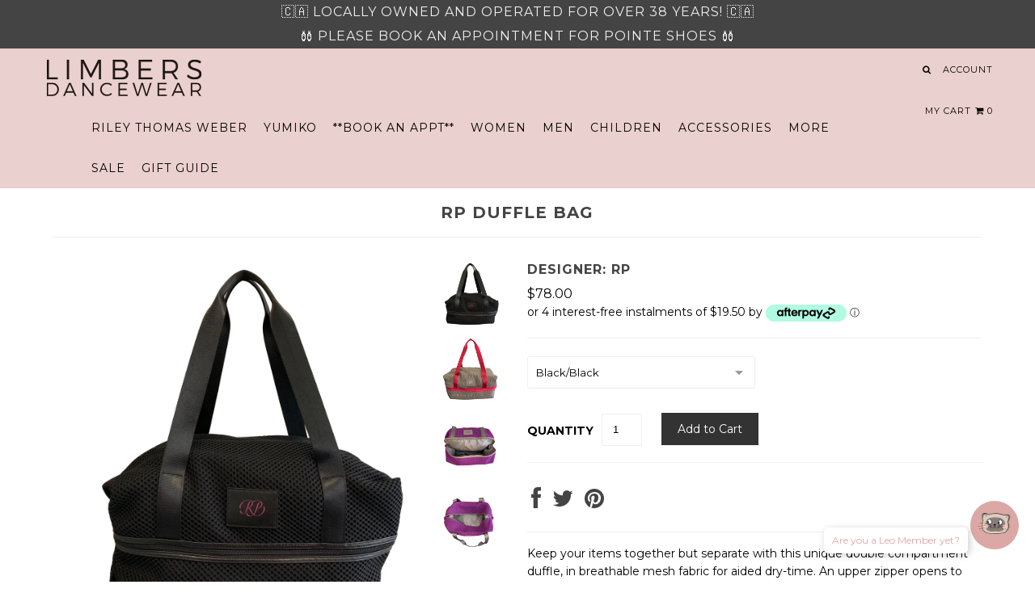

--- FILE ---
content_type: text/html; charset=utf-8
request_url: https://limbersdancewear.com/products/rp-duffle-bag
body_size: 36892
content:
<!DOCTYPE html>
<!--[if lt IE 7 ]><html class="ie ie6" lang="en"> <![endif]-->
<!--[if IE 7 ]><html class="ie ie7" lang="en"> <![endif]-->
<!--[if IE 8 ]><html class="ie ie8" lang="en"> <![endif]-->
<!--[if (gte IE 9)|!(IE)]><!--><html lang="en"> <!--<![endif]-->
<head>
<meta name="p:domain_verify" content="1859ae449fa5db121a3deec07dd3640f"/>

  <meta charset="utf-8" />


  
    

  
  

  
    

  
     

  
     

  
  
  <link href='//fonts.googleapis.com/css?family=Montserrat:400,700' rel='stylesheet' type='text/css'>
    

  
       

  
    

  
  

  
  

  
      

  
   

  
     

  
      


  <!-- Basic Page Needs
================================================== -->

  <title>
    RP Duffle Bag &ndash; Limbers Dancewear
  </title>
  
  <meta name="description" content="Keep your items together but separate with this unique double compartment duffle, in breathable mesh fabric for aided dry-time. An upper zipper opens to the top compartment with one inside pocket, while the center zipper opens to the lower compartment for additional storage. Available in black/black or grey/raspberry w" />
  
  <link rel="canonical" href="https://limbersdancewear.com/products/rp-duffle-bag" />


  <!-- CSS
================================================== -->

  <link href="//limbersdancewear.com/cdn/shop/t/11/assets/stylesheet.css?v=179053832253701687341707710065" rel="stylesheet" type="text/css" media="all" />
  <link href="//limbersdancewear.com/cdn/shop/t/11/assets/custom.css?v=28721393532170674051621361666" rel="stylesheet" type="text/css" media="all" />
  <link href="//limbersdancewear.com/cdn/shop/t/11/assets/jquery.fs.selecter.css?v=83325083660393765111611598373" rel="stylesheet" type="text/css" media="all" />
  <link href="//limbersdancewear.com/cdn/shop/t/11/assets/font-awesome.css?v=56740405129602268521611598328" rel="stylesheet" type="text/css" media="all" />
  <link href="//limbersdancewear.com/cdn/shop/t/11/assets/flexslider.css?v=114640145359201462411611598373" rel="stylesheet" type="text/css" media="all" />
  <link href="//limbersdancewear.com/cdn/shop/t/11/assets/queries.css?v=156648451817980252231611598373" rel="stylesheet" type="text/css" media="all" />
  <link href="//limbersdancewear.com/cdn/shop/t/11/assets/jquery.fancybox.css?v=42305387292424082051762484327" rel="stylesheet" type="text/css" media="all" />

  <!--[if IE 8 ]><link href="//limbersdancewear.com/cdn/shop/t/11/assets/ie8.css?v=83283943113059592831611598373" rel="stylesheet" type="text/css" media="all" /><![endif]-->

  <!--[if IE 7]>
<link href="//limbersdancewear.com/cdn/shop/t/11/assets/font-awesome-ie7.css?v=111952797986497000111611598328" rel="stylesheet" type="text/css" media="all" />
<![endif]-->

  <!-- JS
================================================== -->


  <script src="//ajax.googleapis.com/ajax/libs/jquery/1.10.2/jquery.min.js"></script>

  <script src="//limbersdancewear.com/cdn/shop/t/11/assets/theme.js?v=63476982706794327001611598373" type="text/javascript"></script> 
  <script src="//limbersdancewear.com/cdn/shopifycloud/storefront/assets/themes_support/option_selection-b017cd28.js" type="text/javascript"></script>  
  <script src="//limbersdancewear.com/cdn/shop/t/11/assets/jquery.fs.selecter.min.js?v=121112644360495546941611598349" type="text/javascript"></script>  

  

  <script src="//limbersdancewear.com/cdn/shop/t/11/assets/instafeed.js?v=120740920758463620701611598342" type="text/javascript"></script>


  <!--[if lt IE 9]>
<script src="//html5shim.googlecode.com/svn/trunk/html5.js"></script>
<![endif]-->

  <meta name="viewport" content="width=device-width, initial-scale=1, maximum-scale=1">

  <!-- Favicons
================================================== -->

  <link rel="shortcut icon" href="//limbersdancewear.com/cdn/shop/t/11/assets/favicon.png?v=83517596272642885071754112978">

  

  <script>window.performance && window.performance.mark && window.performance.mark('shopify.content_for_header.start');</script><meta name="facebook-domain-verification" content="httfue8o1io4u17o7quo29zhyjhtev">
<meta id="shopify-digital-wallet" name="shopify-digital-wallet" content="/7526261/digital_wallets/dialog">
<meta name="shopify-checkout-api-token" content="1b72146358d947caec536e12ac93d929">
<meta id="in-context-paypal-metadata" data-shop-id="7526261" data-venmo-supported="false" data-environment="production" data-locale="en_US" data-paypal-v4="true" data-currency="CAD">
<link rel="alternate" type="application/json+oembed" href="https://limbersdancewear.com/products/rp-duffle-bag.oembed">
<script async="async" src="/checkouts/internal/preloads.js?locale=en-CA"></script>
<link rel="preconnect" href="https://shop.app" crossorigin="anonymous">
<script async="async" src="https://shop.app/checkouts/internal/preloads.js?locale=en-CA&shop_id=7526261" crossorigin="anonymous"></script>
<script id="apple-pay-shop-capabilities" type="application/json">{"shopId":7526261,"countryCode":"CA","currencyCode":"CAD","merchantCapabilities":["supports3DS"],"merchantId":"gid:\/\/shopify\/Shop\/7526261","merchantName":"Limbers Dancewear","requiredBillingContactFields":["postalAddress","email","phone"],"requiredShippingContactFields":["postalAddress","email","phone"],"shippingType":"shipping","supportedNetworks":["visa","masterCard","amex","interac","jcb"],"total":{"type":"pending","label":"Limbers Dancewear","amount":"1.00"},"shopifyPaymentsEnabled":true,"supportsSubscriptions":true}</script>
<script id="shopify-features" type="application/json">{"accessToken":"1b72146358d947caec536e12ac93d929","betas":["rich-media-storefront-analytics"],"domain":"limbersdancewear.com","predictiveSearch":true,"shopId":7526261,"locale":"en"}</script>
<script>var Shopify = Shopify || {};
Shopify.shop = "limbers-2.myshopify.com";
Shopify.locale = "en";
Shopify.currency = {"active":"CAD","rate":"1.0"};
Shopify.country = "CA";
Shopify.theme = {"name":"Copy of Icon [Afterpay Edits 01\/25\/21]","id":81791909986,"schema_name":null,"schema_version":null,"theme_store_id":null,"role":"main"};
Shopify.theme.handle = "null";
Shopify.theme.style = {"id":null,"handle":null};
Shopify.cdnHost = "limbersdancewear.com/cdn";
Shopify.routes = Shopify.routes || {};
Shopify.routes.root = "/";</script>
<script type="module">!function(o){(o.Shopify=o.Shopify||{}).modules=!0}(window);</script>
<script>!function(o){function n(){var o=[];function n(){o.push(Array.prototype.slice.apply(arguments))}return n.q=o,n}var t=o.Shopify=o.Shopify||{};t.loadFeatures=n(),t.autoloadFeatures=n()}(window);</script>
<script>
  window.ShopifyPay = window.ShopifyPay || {};
  window.ShopifyPay.apiHost = "shop.app\/pay";
  window.ShopifyPay.redirectState = null;
</script>
<script id="shop-js-analytics" type="application/json">{"pageType":"product"}</script>
<script defer="defer" async type="module" src="//limbersdancewear.com/cdn/shopifycloud/shop-js/modules/v2/client.init-shop-cart-sync_C5BV16lS.en.esm.js"></script>
<script defer="defer" async type="module" src="//limbersdancewear.com/cdn/shopifycloud/shop-js/modules/v2/chunk.common_CygWptCX.esm.js"></script>
<script type="module">
  await import("//limbersdancewear.com/cdn/shopifycloud/shop-js/modules/v2/client.init-shop-cart-sync_C5BV16lS.en.esm.js");
await import("//limbersdancewear.com/cdn/shopifycloud/shop-js/modules/v2/chunk.common_CygWptCX.esm.js");

  window.Shopify.SignInWithShop?.initShopCartSync?.({"fedCMEnabled":true,"windoidEnabled":true});

</script>
<script>
  window.Shopify = window.Shopify || {};
  if (!window.Shopify.featureAssets) window.Shopify.featureAssets = {};
  window.Shopify.featureAssets['shop-js'] = {"shop-cart-sync":["modules/v2/client.shop-cart-sync_ZFArdW7E.en.esm.js","modules/v2/chunk.common_CygWptCX.esm.js"],"init-fed-cm":["modules/v2/client.init-fed-cm_CmiC4vf6.en.esm.js","modules/v2/chunk.common_CygWptCX.esm.js"],"shop-button":["modules/v2/client.shop-button_tlx5R9nI.en.esm.js","modules/v2/chunk.common_CygWptCX.esm.js"],"shop-cash-offers":["modules/v2/client.shop-cash-offers_DOA2yAJr.en.esm.js","modules/v2/chunk.common_CygWptCX.esm.js","modules/v2/chunk.modal_D71HUcav.esm.js"],"init-windoid":["modules/v2/client.init-windoid_sURxWdc1.en.esm.js","modules/v2/chunk.common_CygWptCX.esm.js"],"shop-toast-manager":["modules/v2/client.shop-toast-manager_ClPi3nE9.en.esm.js","modules/v2/chunk.common_CygWptCX.esm.js"],"init-shop-email-lookup-coordinator":["modules/v2/client.init-shop-email-lookup-coordinator_B8hsDcYM.en.esm.js","modules/v2/chunk.common_CygWptCX.esm.js"],"init-shop-cart-sync":["modules/v2/client.init-shop-cart-sync_C5BV16lS.en.esm.js","modules/v2/chunk.common_CygWptCX.esm.js"],"avatar":["modules/v2/client.avatar_BTnouDA3.en.esm.js"],"pay-button":["modules/v2/client.pay-button_FdsNuTd3.en.esm.js","modules/v2/chunk.common_CygWptCX.esm.js"],"init-customer-accounts":["modules/v2/client.init-customer-accounts_DxDtT_ad.en.esm.js","modules/v2/client.shop-login-button_C5VAVYt1.en.esm.js","modules/v2/chunk.common_CygWptCX.esm.js","modules/v2/chunk.modal_D71HUcav.esm.js"],"init-shop-for-new-customer-accounts":["modules/v2/client.init-shop-for-new-customer-accounts_ChsxoAhi.en.esm.js","modules/v2/client.shop-login-button_C5VAVYt1.en.esm.js","modules/v2/chunk.common_CygWptCX.esm.js","modules/v2/chunk.modal_D71HUcav.esm.js"],"shop-login-button":["modules/v2/client.shop-login-button_C5VAVYt1.en.esm.js","modules/v2/chunk.common_CygWptCX.esm.js","modules/v2/chunk.modal_D71HUcav.esm.js"],"init-customer-accounts-sign-up":["modules/v2/client.init-customer-accounts-sign-up_CPSyQ0Tj.en.esm.js","modules/v2/client.shop-login-button_C5VAVYt1.en.esm.js","modules/v2/chunk.common_CygWptCX.esm.js","modules/v2/chunk.modal_D71HUcav.esm.js"],"shop-follow-button":["modules/v2/client.shop-follow-button_Cva4Ekp9.en.esm.js","modules/v2/chunk.common_CygWptCX.esm.js","modules/v2/chunk.modal_D71HUcav.esm.js"],"checkout-modal":["modules/v2/client.checkout-modal_BPM8l0SH.en.esm.js","modules/v2/chunk.common_CygWptCX.esm.js","modules/v2/chunk.modal_D71HUcav.esm.js"],"lead-capture":["modules/v2/client.lead-capture_Bi8yE_yS.en.esm.js","modules/v2/chunk.common_CygWptCX.esm.js","modules/v2/chunk.modal_D71HUcav.esm.js"],"shop-login":["modules/v2/client.shop-login_D6lNrXab.en.esm.js","modules/v2/chunk.common_CygWptCX.esm.js","modules/v2/chunk.modal_D71HUcav.esm.js"],"payment-terms":["modules/v2/client.payment-terms_CZxnsJam.en.esm.js","modules/v2/chunk.common_CygWptCX.esm.js","modules/v2/chunk.modal_D71HUcav.esm.js"]};
</script>
<script>(function() {
  var isLoaded = false;
  function asyncLoad() {
    if (isLoaded) return;
    isLoaded = true;
    var urls = ["https:\/\/www.improvedcontactform.com\/icf.js?shop=limbers-2.myshopify.com","https:\/\/cdn.sesami.co\/shopify.js?shop=limbers-2.myshopify.com","https:\/\/chimpstatic.com\/mcjs-connected\/js\/users\/070990333d6f24eae5ac4fe79\/2db003a3301bc5fdebbade92a.js?shop=limbers-2.myshopify.com","https:\/\/shopify.archivepro.io\/frontend\/app.min.js?shop=limbers-2.myshopify.com","\/\/swymv3free-01.azureedge.net\/code\/swym-shopify.js?shop=limbers-2.myshopify.com","https:\/\/widgets.automizely.com\/pages\/v1\/pages.js?store_connection_id=0387a87cd0794c39afd50baf7b72990b\u0026mapped_org_id=611a6b30017122f7aadd9eb2381f14be_v1\u0026shop=limbers-2.myshopify.com"];
    for (var i = 0; i < urls.length; i++) {
      var s = document.createElement('script');
      s.type = 'text/javascript';
      s.async = true;
      s.src = urls[i];
      var x = document.getElementsByTagName('script')[0];
      x.parentNode.insertBefore(s, x);
    }
  };
  if(window.attachEvent) {
    window.attachEvent('onload', asyncLoad);
  } else {
    window.addEventListener('load', asyncLoad, false);
  }
})();</script>
<script id="__st">var __st={"a":7526261,"offset":-28800,"reqid":"172b32d6-897b-4891-90e5-c8caec09b8c9-1768810763","pageurl":"limbersdancewear.com\/products\/rp-duffle-bag","u":"f373b69aa655","p":"product","rtyp":"product","rid":6630671679586};</script>
<script>window.ShopifyPaypalV4VisibilityTracking = true;</script>
<script id="captcha-bootstrap">!function(){'use strict';const t='contact',e='account',n='new_comment',o=[[t,t],['blogs',n],['comments',n],[t,'customer']],c=[[e,'customer_login'],[e,'guest_login'],[e,'recover_customer_password'],[e,'create_customer']],r=t=>t.map((([t,e])=>`form[action*='/${t}']:not([data-nocaptcha='true']) input[name='form_type'][value='${e}']`)).join(','),a=t=>()=>t?[...document.querySelectorAll(t)].map((t=>t.form)):[];function s(){const t=[...o],e=r(t);return a(e)}const i='password',u='form_key',d=['recaptcha-v3-token','g-recaptcha-response','h-captcha-response',i],f=()=>{try{return window.sessionStorage}catch{return}},m='__shopify_v',_=t=>t.elements[u];function p(t,e,n=!1){try{const o=window.sessionStorage,c=JSON.parse(o.getItem(e)),{data:r}=function(t){const{data:e,action:n}=t;return t[m]||n?{data:e,action:n}:{data:t,action:n}}(c);for(const[e,n]of Object.entries(r))t.elements[e]&&(t.elements[e].value=n);n&&o.removeItem(e)}catch(o){console.error('form repopulation failed',{error:o})}}const l='form_type',E='cptcha';function T(t){t.dataset[E]=!0}const w=window,h=w.document,L='Shopify',v='ce_forms',y='captcha';let A=!1;((t,e)=>{const n=(g='f06e6c50-85a8-45c8-87d0-21a2b65856fe',I='https://cdn.shopify.com/shopifycloud/storefront-forms-hcaptcha/ce_storefront_forms_captcha_hcaptcha.v1.5.2.iife.js',D={infoText:'Protected by hCaptcha',privacyText:'Privacy',termsText:'Terms'},(t,e,n)=>{const o=w[L][v],c=o.bindForm;if(c)return c(t,g,e,D).then(n);var r;o.q.push([[t,g,e,D],n]),r=I,A||(h.body.append(Object.assign(h.createElement('script'),{id:'captcha-provider',async:!0,src:r})),A=!0)});var g,I,D;w[L]=w[L]||{},w[L][v]=w[L][v]||{},w[L][v].q=[],w[L][y]=w[L][y]||{},w[L][y].protect=function(t,e){n(t,void 0,e),T(t)},Object.freeze(w[L][y]),function(t,e,n,w,h,L){const[v,y,A,g]=function(t,e,n){const i=e?o:[],u=t?c:[],d=[...i,...u],f=r(d),m=r(i),_=r(d.filter((([t,e])=>n.includes(e))));return[a(f),a(m),a(_),s()]}(w,h,L),I=t=>{const e=t.target;return e instanceof HTMLFormElement?e:e&&e.form},D=t=>v().includes(t);t.addEventListener('submit',(t=>{const e=I(t);if(!e)return;const n=D(e)&&!e.dataset.hcaptchaBound&&!e.dataset.recaptchaBound,o=_(e),c=g().includes(e)&&(!o||!o.value);(n||c)&&t.preventDefault(),c&&!n&&(function(t){try{if(!f())return;!function(t){const e=f();if(!e)return;const n=_(t);if(!n)return;const o=n.value;o&&e.removeItem(o)}(t);const e=Array.from(Array(32),(()=>Math.random().toString(36)[2])).join('');!function(t,e){_(t)||t.append(Object.assign(document.createElement('input'),{type:'hidden',name:u})),t.elements[u].value=e}(t,e),function(t,e){const n=f();if(!n)return;const o=[...t.querySelectorAll(`input[type='${i}']`)].map((({name:t})=>t)),c=[...d,...o],r={};for(const[a,s]of new FormData(t).entries())c.includes(a)||(r[a]=s);n.setItem(e,JSON.stringify({[m]:1,action:t.action,data:r}))}(t,e)}catch(e){console.error('failed to persist form',e)}}(e),e.submit())}));const S=(t,e)=>{t&&!t.dataset[E]&&(n(t,e.some((e=>e===t))),T(t))};for(const o of['focusin','change'])t.addEventListener(o,(t=>{const e=I(t);D(e)&&S(e,y())}));const B=e.get('form_key'),M=e.get(l),P=B&&M;t.addEventListener('DOMContentLoaded',(()=>{const t=y();if(P)for(const e of t)e.elements[l].value===M&&p(e,B);[...new Set([...A(),...v().filter((t=>'true'===t.dataset.shopifyCaptcha))])].forEach((e=>S(e,t)))}))}(h,new URLSearchParams(w.location.search),n,t,e,['guest_login'])})(!0,!0)}();</script>
<script integrity="sha256-4kQ18oKyAcykRKYeNunJcIwy7WH5gtpwJnB7kiuLZ1E=" data-source-attribution="shopify.loadfeatures" defer="defer" src="//limbersdancewear.com/cdn/shopifycloud/storefront/assets/storefront/load_feature-a0a9edcb.js" crossorigin="anonymous"></script>
<script crossorigin="anonymous" defer="defer" src="//limbersdancewear.com/cdn/shopifycloud/storefront/assets/shopify_pay/storefront-65b4c6d7.js?v=20250812"></script>
<script data-source-attribution="shopify.dynamic_checkout.dynamic.init">var Shopify=Shopify||{};Shopify.PaymentButton=Shopify.PaymentButton||{isStorefrontPortableWallets:!0,init:function(){window.Shopify.PaymentButton.init=function(){};var t=document.createElement("script");t.src="https://limbersdancewear.com/cdn/shopifycloud/portable-wallets/latest/portable-wallets.en.js",t.type="module",document.head.appendChild(t)}};
</script>
<script data-source-attribution="shopify.dynamic_checkout.buyer_consent">
  function portableWalletsHideBuyerConsent(e){var t=document.getElementById("shopify-buyer-consent"),n=document.getElementById("shopify-subscription-policy-button");t&&n&&(t.classList.add("hidden"),t.setAttribute("aria-hidden","true"),n.removeEventListener("click",e))}function portableWalletsShowBuyerConsent(e){var t=document.getElementById("shopify-buyer-consent"),n=document.getElementById("shopify-subscription-policy-button");t&&n&&(t.classList.remove("hidden"),t.removeAttribute("aria-hidden"),n.addEventListener("click",e))}window.Shopify?.PaymentButton&&(window.Shopify.PaymentButton.hideBuyerConsent=portableWalletsHideBuyerConsent,window.Shopify.PaymentButton.showBuyerConsent=portableWalletsShowBuyerConsent);
</script>
<script data-source-attribution="shopify.dynamic_checkout.cart.bootstrap">document.addEventListener("DOMContentLoaded",(function(){function t(){return document.querySelector("shopify-accelerated-checkout-cart, shopify-accelerated-checkout")}if(t())Shopify.PaymentButton.init();else{new MutationObserver((function(e,n){t()&&(Shopify.PaymentButton.init(),n.disconnect())})).observe(document.body,{childList:!0,subtree:!0})}}));
</script>
<link id="shopify-accelerated-checkout-styles" rel="stylesheet" media="screen" href="https://limbersdancewear.com/cdn/shopifycloud/portable-wallets/latest/accelerated-checkout-backwards-compat.css" crossorigin="anonymous">
<style id="shopify-accelerated-checkout-cart">
        #shopify-buyer-consent {
  margin-top: 1em;
  display: inline-block;
  width: 100%;
}

#shopify-buyer-consent.hidden {
  display: none;
}

#shopify-subscription-policy-button {
  background: none;
  border: none;
  padding: 0;
  text-decoration: underline;
  font-size: inherit;
  cursor: pointer;
}

#shopify-subscription-policy-button::before {
  box-shadow: none;
}

      </style>

<script>window.performance && window.performance.mark && window.performance.mark('shopify.content_for_header.end');</script>


  

  <script type="text/javascript">

    $("#subscribe_popup").fancybox({
      helpers: {
        overlay: {
          locked: false
        }
      }
    });    
  </script>

  

  <link rel="next" href="/next"/>
  <link rel="prev" href="/prev"/>



  <script type="text/javascript">

    $(window).load(function() {  
      $('.ci').matchHeight();

    });
  </script>  


  
<!-- Start of Judge.me Core -->
<link rel="dns-prefetch" href="https://cdn.judge.me/">
<script data-cfasync='false' class='jdgm-settings-script'>window.jdgmSettings={"pagination":5,"disable_web_reviews":false,"badge_no_review_text":"No reviews","badge_n_reviews_text":"{{ n }} review/reviews","hide_badge_preview_if_no_reviews":true,"badge_hide_text":false,"enforce_center_preview_badge":false,"widget_title":"Customer Reviews","widget_open_form_text":"Write a review","widget_close_form_text":"Cancel review","widget_refresh_page_text":"Refresh page","widget_summary_text":"Based on {{ number_of_reviews }} review/reviews","widget_no_review_text":"Be the first to write a review","widget_name_field_text":"Display name","widget_verified_name_field_text":"Verified Name (public)","widget_name_placeholder_text":"Display name","widget_required_field_error_text":"This field is required.","widget_email_field_text":"Email address","widget_verified_email_field_text":"Verified Email (private, can not be edited)","widget_email_placeholder_text":"Your email address","widget_email_field_error_text":"Please enter a valid email address.","widget_rating_field_text":"Rating","widget_review_title_field_text":"Review Title","widget_review_title_placeholder_text":"Give your review a title","widget_review_body_field_text":"Review content","widget_review_body_placeholder_text":"Start writing here...","widget_pictures_field_text":"Picture/Video (optional)","widget_submit_review_text":"Submit Review","widget_submit_verified_review_text":"Submit Verified Review","widget_submit_success_msg_with_auto_publish":"Thank you! Please refresh the page in a few moments to see your review. You can remove or edit your review by logging into \u003ca href='https://judge.me/login' target='_blank' rel='nofollow noopener'\u003eJudge.me\u003c/a\u003e","widget_submit_success_msg_no_auto_publish":"Thank you! Your review will be published as soon as it is approved by the shop admin. You can remove or edit your review by logging into \u003ca href='https://judge.me/login' target='_blank' rel='nofollow noopener'\u003eJudge.me\u003c/a\u003e","widget_show_default_reviews_out_of_total_text":"Showing {{ n_reviews_shown }} out of {{ n_reviews }} reviews.","widget_show_all_link_text":"Show all","widget_show_less_link_text":"Show less","widget_author_said_text":"{{ reviewer_name }} said:","widget_days_text":"{{ n }} days ago","widget_weeks_text":"{{ n }} week/weeks ago","widget_months_text":"{{ n }} month/months ago","widget_years_text":"{{ n }} year/years ago","widget_yesterday_text":"Yesterday","widget_today_text":"Today","widget_replied_text":"\u003e\u003e {{ shop_name }} replied:","widget_read_more_text":"Read more","widget_reviewer_name_as_initial":"","widget_rating_filter_color":"#fbcd0a","widget_rating_filter_see_all_text":"See all reviews","widget_sorting_most_recent_text":"Most Recent","widget_sorting_highest_rating_text":"Highest Rating","widget_sorting_lowest_rating_text":"Lowest Rating","widget_sorting_with_pictures_text":"Only Pictures","widget_sorting_most_helpful_text":"Most Helpful","widget_open_question_form_text":"Ask a question","widget_reviews_subtab_text":"Reviews","widget_questions_subtab_text":"Questions","widget_question_label_text":"Question","widget_answer_label_text":"Answer","widget_question_placeholder_text":"Write your question here","widget_submit_question_text":"Submit Question","widget_question_submit_success_text":"Thank you for your question! We will notify you once it gets answered.","verified_badge_text":"Verified","verified_badge_bg_color":"","verified_badge_text_color":"","verified_badge_placement":"left-of-reviewer-name","widget_review_max_height":"","widget_hide_border":false,"widget_social_share":false,"widget_thumb":false,"widget_review_location_show":false,"widget_location_format":"","all_reviews_include_out_of_store_products":true,"all_reviews_out_of_store_text":"(out of store)","all_reviews_pagination":100,"all_reviews_product_name_prefix_text":"about","enable_review_pictures":false,"enable_question_anwser":false,"widget_theme":"default","review_date_format":"mm/dd/yyyy","default_sort_method":"most-recent","widget_product_reviews_subtab_text":"Product Reviews","widget_shop_reviews_subtab_text":"Shop Reviews","widget_other_products_reviews_text":"Reviews for other products","widget_store_reviews_subtab_text":"Store reviews","widget_no_store_reviews_text":"This store hasn't received any reviews yet","widget_web_restriction_product_reviews_text":"This product hasn't received any reviews yet","widget_no_items_text":"No items found","widget_show_more_text":"Show more","widget_write_a_store_review_text":"Write a Store Review","widget_other_languages_heading":"Reviews in Other Languages","widget_translate_review_text":"Translate review to {{ language }}","widget_translating_review_text":"Translating...","widget_show_original_translation_text":"Show original ({{ language }})","widget_translate_review_failed_text":"Review couldn't be translated.","widget_translate_review_retry_text":"Retry","widget_translate_review_try_again_later_text":"Try again later","show_product_url_for_grouped_product":false,"widget_sorting_pictures_first_text":"Pictures First","show_pictures_on_all_rev_page_mobile":false,"show_pictures_on_all_rev_page_desktop":false,"floating_tab_hide_mobile_install_preference":false,"floating_tab_button_name":"★ Reviews","floating_tab_title":"Let customers speak for us","floating_tab_button_color":"","floating_tab_button_background_color":"","floating_tab_url":"","floating_tab_url_enabled":false,"floating_tab_tab_style":"text","all_reviews_text_badge_text":"Customers rate us {{ shop.metafields.judgeme.all_reviews_rating | round: 1 }}/5 based on {{ shop.metafields.judgeme.all_reviews_count }} reviews.","all_reviews_text_badge_text_branded_style":"{{ shop.metafields.judgeme.all_reviews_rating | round: 1 }} out of 5 stars based on {{ shop.metafields.judgeme.all_reviews_count }} reviews","is_all_reviews_text_badge_a_link":false,"show_stars_for_all_reviews_text_badge":false,"all_reviews_text_badge_url":"","all_reviews_text_style":"text","all_reviews_text_color_style":"judgeme_brand_color","all_reviews_text_color":"#108474","all_reviews_text_show_jm_brand":true,"featured_carousel_show_header":true,"featured_carousel_title":"Let customers speak for us","testimonials_carousel_title":"Customers are saying","videos_carousel_title":"Real customer stories","cards_carousel_title":"Customers are saying","featured_carousel_count_text":"from {{ n }} reviews","featured_carousel_add_link_to_all_reviews_page":false,"featured_carousel_url":"","featured_carousel_show_images":true,"featured_carousel_autoslide_interval":5,"featured_carousel_arrows_on_the_sides":false,"featured_carousel_height":250,"featured_carousel_width":80,"featured_carousel_image_size":0,"featured_carousel_image_height":250,"featured_carousel_arrow_color":"#eeeeee","verified_count_badge_style":"vintage","verified_count_badge_orientation":"horizontal","verified_count_badge_color_style":"judgeme_brand_color","verified_count_badge_color":"#108474","is_verified_count_badge_a_link":false,"verified_count_badge_url":"","verified_count_badge_show_jm_brand":true,"widget_rating_preset_default":5,"widget_first_sub_tab":"product-reviews","widget_show_histogram":true,"widget_histogram_use_custom_color":false,"widget_pagination_use_custom_color":false,"widget_star_use_custom_color":false,"widget_verified_badge_use_custom_color":false,"widget_write_review_use_custom_color":false,"picture_reminder_submit_button":"Upload Pictures","enable_review_videos":false,"mute_video_by_default":false,"widget_sorting_videos_first_text":"Videos First","widget_review_pending_text":"Pending","featured_carousel_items_for_large_screen":3,"social_share_options_order":"Facebook,Twitter","remove_microdata_snippet":false,"disable_json_ld":false,"enable_json_ld_products":false,"preview_badge_show_question_text":false,"preview_badge_no_question_text":"No questions","preview_badge_n_question_text":"{{ number_of_questions }} question/questions","qa_badge_show_icon":false,"qa_badge_position":"same-row","remove_judgeme_branding":false,"widget_add_search_bar":false,"widget_search_bar_placeholder":"Search","widget_sorting_verified_only_text":"Verified only","featured_carousel_theme":"default","featured_carousel_show_rating":true,"featured_carousel_show_title":true,"featured_carousel_show_body":true,"featured_carousel_show_date":false,"featured_carousel_show_reviewer":true,"featured_carousel_show_product":false,"featured_carousel_header_background_color":"#108474","featured_carousel_header_text_color":"#ffffff","featured_carousel_name_product_separator":"reviewed","featured_carousel_full_star_background":"#108474","featured_carousel_empty_star_background":"#dadada","featured_carousel_vertical_theme_background":"#f9fafb","featured_carousel_verified_badge_enable":false,"featured_carousel_verified_badge_color":"#108474","featured_carousel_border_style":"round","featured_carousel_review_line_length_limit":3,"featured_carousel_more_reviews_button_text":"Read more reviews","featured_carousel_view_product_button_text":"View product","all_reviews_page_load_reviews_on":"scroll","all_reviews_page_load_more_text":"Load More Reviews","disable_fb_tab_reviews":false,"enable_ajax_cdn_cache":false,"widget_public_name_text":"displayed publicly like","default_reviewer_name":"John Smith","default_reviewer_name_has_non_latin":true,"widget_reviewer_anonymous":"Anonymous","medals_widget_title":"Judge.me Review Medals","medals_widget_background_color":"#f9fafb","medals_widget_position":"footer_all_pages","medals_widget_border_color":"#f9fafb","medals_widget_verified_text_position":"left","medals_widget_use_monochromatic_version":false,"medals_widget_elements_color":"#108474","show_reviewer_avatar":true,"widget_invalid_yt_video_url_error_text":"Not a YouTube video URL","widget_max_length_field_error_text":"Please enter no more than {0} characters.","widget_show_country_flag":false,"widget_show_collected_via_shop_app":true,"widget_verified_by_shop_badge_style":"light","widget_verified_by_shop_text":"Verified by Shop","widget_show_photo_gallery":false,"widget_load_with_code_splitting":true,"widget_ugc_install_preference":false,"widget_ugc_title":"Made by us, Shared by you","widget_ugc_subtitle":"Tag us to see your picture featured in our page","widget_ugc_arrows_color":"#ffffff","widget_ugc_primary_button_text":"Buy Now","widget_ugc_primary_button_background_color":"#108474","widget_ugc_primary_button_text_color":"#ffffff","widget_ugc_primary_button_border_width":"0","widget_ugc_primary_button_border_style":"none","widget_ugc_primary_button_border_color":"#108474","widget_ugc_primary_button_border_radius":"25","widget_ugc_secondary_button_text":"Load More","widget_ugc_secondary_button_background_color":"#ffffff","widget_ugc_secondary_button_text_color":"#108474","widget_ugc_secondary_button_border_width":"2","widget_ugc_secondary_button_border_style":"solid","widget_ugc_secondary_button_border_color":"#108474","widget_ugc_secondary_button_border_radius":"25","widget_ugc_reviews_button_text":"View Reviews","widget_ugc_reviews_button_background_color":"#ffffff","widget_ugc_reviews_button_text_color":"#108474","widget_ugc_reviews_button_border_width":"2","widget_ugc_reviews_button_border_style":"solid","widget_ugc_reviews_button_border_color":"#108474","widget_ugc_reviews_button_border_radius":"25","widget_ugc_reviews_button_link_to":"judgeme-reviews-page","widget_ugc_show_post_date":true,"widget_ugc_max_width":"800","widget_rating_metafield_value_type":true,"widget_primary_color":"#108474","widget_enable_secondary_color":false,"widget_secondary_color":"#edf5f5","widget_summary_average_rating_text":"{{ average_rating }} out of 5","widget_media_grid_title":"Customer photos \u0026 videos","widget_media_grid_see_more_text":"See more","widget_round_style":false,"widget_show_product_medals":true,"widget_verified_by_judgeme_text":"Verified by Judge.me","widget_show_store_medals":true,"widget_verified_by_judgeme_text_in_store_medals":"Verified by Judge.me","widget_media_field_exceed_quantity_message":"Sorry, we can only accept {{ max_media }} for one review.","widget_media_field_exceed_limit_message":"{{ file_name }} is too large, please select a {{ media_type }} less than {{ size_limit }}MB.","widget_review_submitted_text":"Review Submitted!","widget_question_submitted_text":"Question Submitted!","widget_close_form_text_question":"Cancel","widget_write_your_answer_here_text":"Write your answer here","widget_enabled_branded_link":true,"widget_show_collected_by_judgeme":false,"widget_reviewer_name_color":"","widget_write_review_text_color":"","widget_write_review_bg_color":"","widget_collected_by_judgeme_text":"collected by Judge.me","widget_pagination_type":"standard","widget_load_more_text":"Load More","widget_load_more_color":"#108474","widget_full_review_text":"Full Review","widget_read_more_reviews_text":"Read More Reviews","widget_read_questions_text":"Read Questions","widget_questions_and_answers_text":"Questions \u0026 Answers","widget_verified_by_text":"Verified by","widget_verified_text":"Verified","widget_number_of_reviews_text":"{{ number_of_reviews }} reviews","widget_back_button_text":"Back","widget_next_button_text":"Next","widget_custom_forms_filter_button":"Filters","custom_forms_style":"vertical","widget_show_review_information":false,"how_reviews_are_collected":"How reviews are collected?","widget_show_review_keywords":false,"widget_gdpr_statement":"How we use your data: We'll only contact you about the review you left, and only if necessary. By submitting your review, you agree to Judge.me's \u003ca href='https://judge.me/terms' target='_blank' rel='nofollow noopener'\u003eterms\u003c/a\u003e, \u003ca href='https://judge.me/privacy' target='_blank' rel='nofollow noopener'\u003eprivacy\u003c/a\u003e and \u003ca href='https://judge.me/content-policy' target='_blank' rel='nofollow noopener'\u003econtent\u003c/a\u003e policies.","widget_multilingual_sorting_enabled":false,"widget_translate_review_content_enabled":false,"widget_translate_review_content_method":"manual","popup_widget_review_selection":"automatically_with_pictures","popup_widget_round_border_style":true,"popup_widget_show_title":true,"popup_widget_show_body":true,"popup_widget_show_reviewer":false,"popup_widget_show_product":true,"popup_widget_show_pictures":true,"popup_widget_use_review_picture":true,"popup_widget_show_on_home_page":true,"popup_widget_show_on_product_page":true,"popup_widget_show_on_collection_page":true,"popup_widget_show_on_cart_page":true,"popup_widget_position":"bottom_left","popup_widget_first_review_delay":5,"popup_widget_duration":5,"popup_widget_interval":5,"popup_widget_review_count":5,"popup_widget_hide_on_mobile":true,"review_snippet_widget_round_border_style":true,"review_snippet_widget_card_color":"#FFFFFF","review_snippet_widget_slider_arrows_background_color":"#FFFFFF","review_snippet_widget_slider_arrows_color":"#000000","review_snippet_widget_star_color":"#108474","show_product_variant":false,"all_reviews_product_variant_label_text":"Variant: ","widget_show_verified_branding":false,"widget_ai_summary_title":"Customers say","widget_ai_summary_disclaimer":"AI-powered review summary based on recent customer reviews","widget_show_ai_summary":false,"widget_show_ai_summary_bg":false,"widget_show_review_title_input":true,"redirect_reviewers_invited_via_email":"review_widget","request_store_review_after_product_review":false,"request_review_other_products_in_order":false,"review_form_color_scheme":"default","review_form_corner_style":"square","review_form_star_color":{},"review_form_text_color":"#333333","review_form_background_color":"#ffffff","review_form_field_background_color":"#fafafa","review_form_button_color":{},"review_form_button_text_color":"#ffffff","review_form_modal_overlay_color":"#000000","review_content_screen_title_text":"How would you rate this product?","review_content_introduction_text":"We would love it if you would share a bit about your experience.","store_review_form_title_text":"How would you rate this store?","store_review_form_introduction_text":"We would love it if you would share a bit about your experience.","show_review_guidance_text":true,"one_star_review_guidance_text":"Poor","five_star_review_guidance_text":"Great","customer_information_screen_title_text":"About you","customer_information_introduction_text":"Please tell us more about you.","custom_questions_screen_title_text":"Your experience in more detail","custom_questions_introduction_text":"Here are a few questions to help us understand more about your experience.","review_submitted_screen_title_text":"Thanks for your review!","review_submitted_screen_thank_you_text":"We are processing it and it will appear on the store soon.","review_submitted_screen_email_verification_text":"Please confirm your email by clicking the link we just sent you. This helps us keep reviews authentic.","review_submitted_request_store_review_text":"Would you like to share your experience of shopping with us?","review_submitted_review_other_products_text":"Would you like to review these products?","store_review_screen_title_text":"Would you like to share your experience of shopping with us?","store_review_introduction_text":"We value your feedback and use it to improve. Please share any thoughts or suggestions you have.","reviewer_media_screen_title_picture_text":"Share a picture","reviewer_media_introduction_picture_text":"Upload a photo to support your review.","reviewer_media_screen_title_video_text":"Share a video","reviewer_media_introduction_video_text":"Upload a video to support your review.","reviewer_media_screen_title_picture_or_video_text":"Share a picture or video","reviewer_media_introduction_picture_or_video_text":"Upload a photo or video to support your review.","reviewer_media_youtube_url_text":"Paste your Youtube URL here","advanced_settings_next_step_button_text":"Next","advanced_settings_close_review_button_text":"Close","modal_write_review_flow":false,"write_review_flow_required_text":"Required","write_review_flow_privacy_message_text":"We respect your privacy.","write_review_flow_anonymous_text":"Post review as anonymous","write_review_flow_visibility_text":"This won't be visible to other customers.","write_review_flow_multiple_selection_help_text":"Select as many as you like","write_review_flow_single_selection_help_text":"Select one option","write_review_flow_required_field_error_text":"This field is required","write_review_flow_invalid_email_error_text":"Please enter a valid email address","write_review_flow_max_length_error_text":"Max. {{ max_length }} characters.","write_review_flow_media_upload_text":"\u003cb\u003eClick to upload\u003c/b\u003e or drag and drop","write_review_flow_gdpr_statement":"We'll only contact you about your review if necessary. By submitting your review, you agree to our \u003ca href='https://judge.me/terms' target='_blank' rel='nofollow noopener'\u003eterms and conditions\u003c/a\u003e and \u003ca href='https://judge.me/privacy' target='_blank' rel='nofollow noopener'\u003eprivacy policy\u003c/a\u003e.","rating_only_reviews_enabled":false,"show_negative_reviews_help_screen":false,"new_review_flow_help_screen_rating_threshold":3,"negative_review_resolution_screen_title_text":"Tell us more","negative_review_resolution_text":"Your experience matters to us. If there were issues with your purchase, we're here to help. Feel free to reach out to us, we'd love the opportunity to make things right.","negative_review_resolution_button_text":"Contact us","negative_review_resolution_proceed_with_review_text":"Leave a review","negative_review_resolution_subject":"Issue with purchase from {{ shop_name }}.{{ order_name }}","preview_badge_collection_page_install_status":false,"widget_review_custom_css":"","preview_badge_custom_css":"","preview_badge_stars_count":"5-stars","featured_carousel_custom_css":"","floating_tab_custom_css":"","all_reviews_widget_custom_css":"","medals_widget_custom_css":"","verified_badge_custom_css":"","all_reviews_text_custom_css":"","transparency_badges_collected_via_store_invite":false,"transparency_badges_from_another_provider":false,"transparency_badges_collected_from_store_visitor":false,"transparency_badges_collected_by_verified_review_provider":false,"transparency_badges_earned_reward":false,"transparency_badges_collected_via_store_invite_text":"Review collected via store invitation","transparency_badges_from_another_provider_text":"Review collected from another provider","transparency_badges_collected_from_store_visitor_text":"Review collected from a store visitor","transparency_badges_written_in_google_text":"Review written in Google","transparency_badges_written_in_etsy_text":"Review written in Etsy","transparency_badges_written_in_shop_app_text":"Review written in Shop App","transparency_badges_earned_reward_text":"Review earned a reward for future purchase","product_review_widget_per_page":10,"widget_store_review_label_text":"Review about the store","checkout_comment_extension_title_on_product_page":"Customer Comments","checkout_comment_extension_num_latest_comment_show":5,"checkout_comment_extension_format":"name_and_timestamp","checkout_comment_customer_name":"last_initial","checkout_comment_comment_notification":true,"preview_badge_collection_page_install_preference":true,"preview_badge_home_page_install_preference":false,"preview_badge_product_page_install_preference":true,"review_widget_install_preference":"","review_carousel_install_preference":false,"floating_reviews_tab_install_preference":"none","verified_reviews_count_badge_install_preference":false,"all_reviews_text_install_preference":false,"review_widget_best_location":true,"judgeme_medals_install_preference":false,"review_widget_revamp_enabled":false,"review_widget_qna_enabled":false,"review_widget_header_theme":"minimal","review_widget_widget_title_enabled":true,"review_widget_header_text_size":"medium","review_widget_header_text_weight":"regular","review_widget_average_rating_style":"compact","review_widget_bar_chart_enabled":true,"review_widget_bar_chart_type":"numbers","review_widget_bar_chart_style":"standard","review_widget_expanded_media_gallery_enabled":false,"review_widget_reviews_section_theme":"standard","review_widget_image_style":"thumbnails","review_widget_review_image_ratio":"square","review_widget_stars_size":"medium","review_widget_verified_badge":"standard_text","review_widget_review_title_text_size":"medium","review_widget_review_text_size":"medium","review_widget_review_text_length":"medium","review_widget_number_of_columns_desktop":3,"review_widget_carousel_transition_speed":5,"review_widget_custom_questions_answers_display":"always","review_widget_button_text_color":"#FFFFFF","review_widget_text_color":"#000000","review_widget_lighter_text_color":"#7B7B7B","review_widget_corner_styling":"soft","review_widget_review_word_singular":"review","review_widget_review_word_plural":"reviews","review_widget_voting_label":"Helpful?","review_widget_shop_reply_label":"Reply from {{ shop_name }}:","review_widget_filters_title":"Filters","qna_widget_question_word_singular":"Question","qna_widget_question_word_plural":"Questions","qna_widget_answer_reply_label":"Answer from {{ answerer_name }}:","qna_content_screen_title_text":"Ask a question about this product","qna_widget_question_required_field_error_text":"Please enter your question.","qna_widget_flow_gdpr_statement":"We'll only contact you about your question if necessary. By submitting your question, you agree to our \u003ca href='https://judge.me/terms' target='_blank' rel='nofollow noopener'\u003eterms and conditions\u003c/a\u003e and \u003ca href='https://judge.me/privacy' target='_blank' rel='nofollow noopener'\u003eprivacy policy\u003c/a\u003e.","qna_widget_question_submitted_text":"Thanks for your question!","qna_widget_close_form_text_question":"Close","qna_widget_question_submit_success_text":"We’ll notify you by email when your question is answered.","all_reviews_widget_v2025_enabled":false,"all_reviews_widget_v2025_header_theme":"default","all_reviews_widget_v2025_widget_title_enabled":true,"all_reviews_widget_v2025_header_text_size":"medium","all_reviews_widget_v2025_header_text_weight":"regular","all_reviews_widget_v2025_average_rating_style":"compact","all_reviews_widget_v2025_bar_chart_enabled":true,"all_reviews_widget_v2025_bar_chart_type":"numbers","all_reviews_widget_v2025_bar_chart_style":"standard","all_reviews_widget_v2025_expanded_media_gallery_enabled":false,"all_reviews_widget_v2025_show_store_medals":true,"all_reviews_widget_v2025_show_photo_gallery":true,"all_reviews_widget_v2025_show_review_keywords":false,"all_reviews_widget_v2025_show_ai_summary":false,"all_reviews_widget_v2025_show_ai_summary_bg":false,"all_reviews_widget_v2025_add_search_bar":false,"all_reviews_widget_v2025_default_sort_method":"most-recent","all_reviews_widget_v2025_reviews_per_page":10,"all_reviews_widget_v2025_reviews_section_theme":"default","all_reviews_widget_v2025_image_style":"thumbnails","all_reviews_widget_v2025_review_image_ratio":"square","all_reviews_widget_v2025_stars_size":"medium","all_reviews_widget_v2025_verified_badge":"bold_badge","all_reviews_widget_v2025_review_title_text_size":"medium","all_reviews_widget_v2025_review_text_size":"medium","all_reviews_widget_v2025_review_text_length":"medium","all_reviews_widget_v2025_number_of_columns_desktop":3,"all_reviews_widget_v2025_carousel_transition_speed":5,"all_reviews_widget_v2025_custom_questions_answers_display":"always","all_reviews_widget_v2025_show_product_variant":false,"all_reviews_widget_v2025_show_reviewer_avatar":true,"all_reviews_widget_v2025_reviewer_name_as_initial":"","all_reviews_widget_v2025_review_location_show":false,"all_reviews_widget_v2025_location_format":"","all_reviews_widget_v2025_show_country_flag":false,"all_reviews_widget_v2025_verified_by_shop_badge_style":"light","all_reviews_widget_v2025_social_share":false,"all_reviews_widget_v2025_social_share_options_order":"Facebook,Twitter,LinkedIn,Pinterest","all_reviews_widget_v2025_pagination_type":"standard","all_reviews_widget_v2025_button_text_color":"#FFFFFF","all_reviews_widget_v2025_text_color":"#000000","all_reviews_widget_v2025_lighter_text_color":"#7B7B7B","all_reviews_widget_v2025_corner_styling":"soft","all_reviews_widget_v2025_title":"Customer reviews","all_reviews_widget_v2025_ai_summary_title":"Customers say about this store","all_reviews_widget_v2025_no_review_text":"Be the first to write a review","platform":"shopify","branding_url":"https://app.judge.me/reviews/stores/limbersdancewear.com","branding_text":"Powered by Judge.me","locale":"en","reply_name":"Limbers Dancewear","widget_version":"2.1","footer":true,"autopublish":true,"review_dates":true,"enable_custom_form":false,"shop_use_review_site":true,"shop_locale":"en","enable_multi_locales_translations":false,"show_review_title_input":true,"review_verification_email_status":"always","can_be_branded":true,"reply_name_text":"Limbers Dancewear"};</script> <style class='jdgm-settings-style'>.jdgm-xx{left:0}.jdgm-histogram .jdgm-histogram__bar-content{background:#fbcd0a}.jdgm-histogram .jdgm-histogram__bar:after{background:#fbcd0a}.jdgm-prev-badge[data-average-rating='0.00']{display:none !important}.jdgm-author-all-initials{display:none !important}.jdgm-author-last-initial{display:none !important}.jdgm-rev-widg__title{visibility:hidden}.jdgm-rev-widg__summary-text{visibility:hidden}.jdgm-prev-badge__text{visibility:hidden}.jdgm-rev__replier:before{content:'Limbers Dancewear'}.jdgm-rev__prod-link-prefix:before{content:'about'}.jdgm-rev__variant-label:before{content:'Variant: '}.jdgm-rev__out-of-store-text:before{content:'(out of store)'}@media only screen and (min-width: 768px){.jdgm-rev__pics .jdgm-rev_all-rev-page-picture-separator,.jdgm-rev__pics .jdgm-rev__product-picture{display:none}}@media only screen and (max-width: 768px){.jdgm-rev__pics .jdgm-rev_all-rev-page-picture-separator,.jdgm-rev__pics .jdgm-rev__product-picture{display:none}}.jdgm-preview-badge[data-template="index"]{display:none !important}.jdgm-verified-count-badget[data-from-snippet="true"]{display:none !important}.jdgm-carousel-wrapper[data-from-snippet="true"]{display:none !important}.jdgm-all-reviews-text[data-from-snippet="true"]{display:none !important}.jdgm-medals-section[data-from-snippet="true"]{display:none !important}.jdgm-ugc-media-wrapper[data-from-snippet="true"]{display:none !important}.jdgm-rev__transparency-badge[data-badge-type="review_collected_via_store_invitation"]{display:none !important}.jdgm-rev__transparency-badge[data-badge-type="review_collected_from_another_provider"]{display:none !important}.jdgm-rev__transparency-badge[data-badge-type="review_collected_from_store_visitor"]{display:none !important}.jdgm-rev__transparency-badge[data-badge-type="review_written_in_etsy"]{display:none !important}.jdgm-rev__transparency-badge[data-badge-type="review_written_in_google_business"]{display:none !important}.jdgm-rev__transparency-badge[data-badge-type="review_written_in_shop_app"]{display:none !important}.jdgm-rev__transparency-badge[data-badge-type="review_earned_for_future_purchase"]{display:none !important}
</style> <style class='jdgm-settings-style'></style>

  
  
  
  <style class='jdgm-miracle-styles'>
  @-webkit-keyframes jdgm-spin{0%{-webkit-transform:rotate(0deg);-ms-transform:rotate(0deg);transform:rotate(0deg)}100%{-webkit-transform:rotate(359deg);-ms-transform:rotate(359deg);transform:rotate(359deg)}}@keyframes jdgm-spin{0%{-webkit-transform:rotate(0deg);-ms-transform:rotate(0deg);transform:rotate(0deg)}100%{-webkit-transform:rotate(359deg);-ms-transform:rotate(359deg);transform:rotate(359deg)}}@font-face{font-family:'JudgemeStar';src:url("[data-uri]") format("woff");font-weight:normal;font-style:normal}.jdgm-star{font-family:'JudgemeStar';display:inline !important;text-decoration:none !important;padding:0 4px 0 0 !important;margin:0 !important;font-weight:bold;opacity:1;-webkit-font-smoothing:antialiased;-moz-osx-font-smoothing:grayscale}.jdgm-star:hover{opacity:1}.jdgm-star:last-of-type{padding:0 !important}.jdgm-star.jdgm--on:before{content:"\e000"}.jdgm-star.jdgm--off:before{content:"\e001"}.jdgm-star.jdgm--half:before{content:"\e002"}.jdgm-widget *{margin:0;line-height:1.4;-webkit-box-sizing:border-box;-moz-box-sizing:border-box;box-sizing:border-box;-webkit-overflow-scrolling:touch}.jdgm-hidden{display:none !important;visibility:hidden !important}.jdgm-temp-hidden{display:none}.jdgm-spinner{width:40px;height:40px;margin:auto;border-radius:50%;border-top:2px solid #eee;border-right:2px solid #eee;border-bottom:2px solid #eee;border-left:2px solid #ccc;-webkit-animation:jdgm-spin 0.8s infinite linear;animation:jdgm-spin 0.8s infinite linear}.jdgm-prev-badge{display:block !important}

</style>


  
  
   


<script data-cfasync='false' class='jdgm-script'>
!function(e){window.jdgm=window.jdgm||{},jdgm.CDN_HOST="https://cdn.judge.me/",
jdgm.docReady=function(d){(e.attachEvent?"complete"===e.readyState:"loading"!==e.readyState)?
setTimeout(d,0):e.addEventListener("DOMContentLoaded",d)},jdgm.loadCSS=function(d,t,o,s){
!o&&jdgm.loadCSS.requestedUrls.indexOf(d)>=0||(jdgm.loadCSS.requestedUrls.push(d),
(s=e.createElement("link")).rel="stylesheet",s.class="jdgm-stylesheet",s.media="nope!",
s.href=d,s.onload=function(){this.media="all",t&&setTimeout(t)},e.body.appendChild(s))},
jdgm.loadCSS.requestedUrls=[],jdgm.docReady(function(){(window.jdgmLoadCSS||e.querySelectorAll(
".jdgm-widget, .jdgm-all-reviews-page").length>0)&&(jdgmSettings.widget_load_with_code_splitting?
parseFloat(jdgmSettings.widget_version)>=3?jdgm.loadCSS(jdgm.CDN_HOST+"widget_v3/base.css"):
jdgm.loadCSS(jdgm.CDN_HOST+"widget/base.css"):jdgm.loadCSS(jdgm.CDN_HOST+"shopify_v2.css"))})}(document);
</script>
<script async data-cfasync="false" type="text/javascript" src="https://cdn.judge.me/loader.js"></script>

<noscript><link rel="stylesheet" type="text/css" media="all" href="https://cdn.judge.me/shopify_v2.css"></noscript>
<!-- End of Judge.me Core -->


  <script>
  !function(t,n){function o(n){var o=t.getElementsByTagName("script")[0],i=t.createElement("script");i.src=n,i.crossOrigin="",o.parentNode.insertBefore(i,o)}if(!n.isLoyaltyLion){window.loyaltylion=n,void 0===window.lion&&(window.lion=n),n.version=2,n.isLoyaltyLion=!0;var i=new Date,e=i.getFullYear().toString()+i.getMonth().toString()+i.getDate().toString();o("https://sdk.loyaltylion.net/static/2/loader.js?t="+e);var r=!1;n.init=function(t){if(r)throw new Error("Cannot call lion.init more than once");r=!0;var a=n._token=t.token;if(!a)throw new Error("Token must be supplied to lion.init");for(var l=[],s="_push configure bootstrap shutdown on removeListener authenticateCustomer".split(" "),c=0;c<s.length;c+=1)!function(t,n){t[n]=function(){l.push([n,Array.prototype.slice.call(arguments,0)])}}(n,s[c]);o("https://sdk.loyaltylion.net/sdk/start/"+a+".js?t="+e+i.getHours().toString()),n._initData=t,n._buffer=l}}}(document,window.loyaltylion||[]);

  
    
      loyaltylion.init({ token: "d76571e3a226a8277f6a041a86215f61" });
    
  
</script>
<!-- BEGIN app block: shopify://apps/preorder-now-pre-order-pq/blocks/app-embed/551fab2c-3af6-4a8f-ba21-736a71cb4540 --><!-- END app block --><script src="https://cdn.shopify.com/extensions/0199f526-2b4b-7133-90d1-900cc9c3858b/glow-app-extensions-70/assets/main.js" type="text/javascript" defer="defer"></script>
<script src="https://cdn.shopify.com/extensions/97f1d596-8c25-4c5e-8e06-739ecf95b005/preorder-now-pre-order-pq-33/assets/prequik.js" type="text/javascript" defer="defer"></script>
<link href="https://cdn.shopify.com/extensions/97f1d596-8c25-4c5e-8e06-739ecf95b005/preorder-now-pre-order-pq-33/assets/cx-prequik.css" rel="stylesheet" type="text/css" media="all">
<meta property="og:image" content="https://cdn.shopify.com/s/files/1/0752/6261/products/RPDuffleBagBlack.png?v=1639592466" />
<meta property="og:image:secure_url" content="https://cdn.shopify.com/s/files/1/0752/6261/products/RPDuffleBagBlack.png?v=1639592466" />
<meta property="og:image:width" content="1080" />
<meta property="og:image:height" content="1080" />
<link href="https://monorail-edge.shopifysvc.com" rel="dns-prefetch">
<script>(function(){if ("sendBeacon" in navigator && "performance" in window) {try {var session_token_from_headers = performance.getEntriesByType('navigation')[0].serverTiming.find(x => x.name == '_s').description;} catch {var session_token_from_headers = undefined;}var session_cookie_matches = document.cookie.match(/_shopify_s=([^;]*)/);var session_token_from_cookie = session_cookie_matches && session_cookie_matches.length === 2 ? session_cookie_matches[1] : "";var session_token = session_token_from_headers || session_token_from_cookie || "";function handle_abandonment_event(e) {var entries = performance.getEntries().filter(function(entry) {return /monorail-edge.shopifysvc.com/.test(entry.name);});if (!window.abandonment_tracked && entries.length === 0) {window.abandonment_tracked = true;var currentMs = Date.now();var navigation_start = performance.timing.navigationStart;var payload = {shop_id: 7526261,url: window.location.href,navigation_start,duration: currentMs - navigation_start,session_token,page_type: "product"};window.navigator.sendBeacon("https://monorail-edge.shopifysvc.com/v1/produce", JSON.stringify({schema_id: "online_store_buyer_site_abandonment/1.1",payload: payload,metadata: {event_created_at_ms: currentMs,event_sent_at_ms: currentMs}}));}}window.addEventListener('pagehide', handle_abandonment_event);}}());</script>
<script id="web-pixels-manager-setup">(function e(e,d,r,n,o){if(void 0===o&&(o={}),!Boolean(null===(a=null===(i=window.Shopify)||void 0===i?void 0:i.analytics)||void 0===a?void 0:a.replayQueue)){var i,a;window.Shopify=window.Shopify||{};var t=window.Shopify;t.analytics=t.analytics||{};var s=t.analytics;s.replayQueue=[],s.publish=function(e,d,r){return s.replayQueue.push([e,d,r]),!0};try{self.performance.mark("wpm:start")}catch(e){}var l=function(){var e={modern:/Edge?\/(1{2}[4-9]|1[2-9]\d|[2-9]\d{2}|\d{4,})\.\d+(\.\d+|)|Firefox\/(1{2}[4-9]|1[2-9]\d|[2-9]\d{2}|\d{4,})\.\d+(\.\d+|)|Chrom(ium|e)\/(9{2}|\d{3,})\.\d+(\.\d+|)|(Maci|X1{2}).+ Version\/(15\.\d+|(1[6-9]|[2-9]\d|\d{3,})\.\d+)([,.]\d+|)( \(\w+\)|)( Mobile\/\w+|) Safari\/|Chrome.+OPR\/(9{2}|\d{3,})\.\d+\.\d+|(CPU[ +]OS|iPhone[ +]OS|CPU[ +]iPhone|CPU IPhone OS|CPU iPad OS)[ +]+(15[._]\d+|(1[6-9]|[2-9]\d|\d{3,})[._]\d+)([._]\d+|)|Android:?[ /-](13[3-9]|1[4-9]\d|[2-9]\d{2}|\d{4,})(\.\d+|)(\.\d+|)|Android.+Firefox\/(13[5-9]|1[4-9]\d|[2-9]\d{2}|\d{4,})\.\d+(\.\d+|)|Android.+Chrom(ium|e)\/(13[3-9]|1[4-9]\d|[2-9]\d{2}|\d{4,})\.\d+(\.\d+|)|SamsungBrowser\/([2-9]\d|\d{3,})\.\d+/,legacy:/Edge?\/(1[6-9]|[2-9]\d|\d{3,})\.\d+(\.\d+|)|Firefox\/(5[4-9]|[6-9]\d|\d{3,})\.\d+(\.\d+|)|Chrom(ium|e)\/(5[1-9]|[6-9]\d|\d{3,})\.\d+(\.\d+|)([\d.]+$|.*Safari\/(?![\d.]+ Edge\/[\d.]+$))|(Maci|X1{2}).+ Version\/(10\.\d+|(1[1-9]|[2-9]\d|\d{3,})\.\d+)([,.]\d+|)( \(\w+\)|)( Mobile\/\w+|) Safari\/|Chrome.+OPR\/(3[89]|[4-9]\d|\d{3,})\.\d+\.\d+|(CPU[ +]OS|iPhone[ +]OS|CPU[ +]iPhone|CPU IPhone OS|CPU iPad OS)[ +]+(10[._]\d+|(1[1-9]|[2-9]\d|\d{3,})[._]\d+)([._]\d+|)|Android:?[ /-](13[3-9]|1[4-9]\d|[2-9]\d{2}|\d{4,})(\.\d+|)(\.\d+|)|Mobile Safari.+OPR\/([89]\d|\d{3,})\.\d+\.\d+|Android.+Firefox\/(13[5-9]|1[4-9]\d|[2-9]\d{2}|\d{4,})\.\d+(\.\d+|)|Android.+Chrom(ium|e)\/(13[3-9]|1[4-9]\d|[2-9]\d{2}|\d{4,})\.\d+(\.\d+|)|Android.+(UC? ?Browser|UCWEB|U3)[ /]?(15\.([5-9]|\d{2,})|(1[6-9]|[2-9]\d|\d{3,})\.\d+)\.\d+|SamsungBrowser\/(5\.\d+|([6-9]|\d{2,})\.\d+)|Android.+MQ{2}Browser\/(14(\.(9|\d{2,})|)|(1[5-9]|[2-9]\d|\d{3,})(\.\d+|))(\.\d+|)|K[Aa][Ii]OS\/(3\.\d+|([4-9]|\d{2,})\.\d+)(\.\d+|)/},d=e.modern,r=e.legacy,n=navigator.userAgent;return n.match(d)?"modern":n.match(r)?"legacy":"unknown"}(),u="modern"===l?"modern":"legacy",c=(null!=n?n:{modern:"",legacy:""})[u],f=function(e){return[e.baseUrl,"/wpm","/b",e.hashVersion,"modern"===e.buildTarget?"m":"l",".js"].join("")}({baseUrl:d,hashVersion:r,buildTarget:u}),m=function(e){var d=e.version,r=e.bundleTarget,n=e.surface,o=e.pageUrl,i=e.monorailEndpoint;return{emit:function(e){var a=e.status,t=e.errorMsg,s=(new Date).getTime(),l=JSON.stringify({metadata:{event_sent_at_ms:s},events:[{schema_id:"web_pixels_manager_load/3.1",payload:{version:d,bundle_target:r,page_url:o,status:a,surface:n,error_msg:t},metadata:{event_created_at_ms:s}}]});if(!i)return console&&console.warn&&console.warn("[Web Pixels Manager] No Monorail endpoint provided, skipping logging."),!1;try{return self.navigator.sendBeacon.bind(self.navigator)(i,l)}catch(e){}var u=new XMLHttpRequest;try{return u.open("POST",i,!0),u.setRequestHeader("Content-Type","text/plain"),u.send(l),!0}catch(e){return console&&console.warn&&console.warn("[Web Pixels Manager] Got an unhandled error while logging to Monorail."),!1}}}}({version:r,bundleTarget:l,surface:e.surface,pageUrl:self.location.href,monorailEndpoint:e.monorailEndpoint});try{o.browserTarget=l,function(e){var d=e.src,r=e.async,n=void 0===r||r,o=e.onload,i=e.onerror,a=e.sri,t=e.scriptDataAttributes,s=void 0===t?{}:t,l=document.createElement("script"),u=document.querySelector("head"),c=document.querySelector("body");if(l.async=n,l.src=d,a&&(l.integrity=a,l.crossOrigin="anonymous"),s)for(var f in s)if(Object.prototype.hasOwnProperty.call(s,f))try{l.dataset[f]=s[f]}catch(e){}if(o&&l.addEventListener("load",o),i&&l.addEventListener("error",i),u)u.appendChild(l);else{if(!c)throw new Error("Did not find a head or body element to append the script");c.appendChild(l)}}({src:f,async:!0,onload:function(){if(!function(){var e,d;return Boolean(null===(d=null===(e=window.Shopify)||void 0===e?void 0:e.analytics)||void 0===d?void 0:d.initialized)}()){var d=window.webPixelsManager.init(e)||void 0;if(d){var r=window.Shopify.analytics;r.replayQueue.forEach((function(e){var r=e[0],n=e[1],o=e[2];d.publishCustomEvent(r,n,o)})),r.replayQueue=[],r.publish=d.publishCustomEvent,r.visitor=d.visitor,r.initialized=!0}}},onerror:function(){return m.emit({status:"failed",errorMsg:"".concat(f," has failed to load")})},sri:function(e){var d=/^sha384-[A-Za-z0-9+/=]+$/;return"string"==typeof e&&d.test(e)}(c)?c:"",scriptDataAttributes:o}),m.emit({status:"loading"})}catch(e){m.emit({status:"failed",errorMsg:(null==e?void 0:e.message)||"Unknown error"})}}})({shopId: 7526261,storefrontBaseUrl: "https://limbersdancewear.com",extensionsBaseUrl: "https://extensions.shopifycdn.com/cdn/shopifycloud/web-pixels-manager",monorailEndpoint: "https://monorail-edge.shopifysvc.com/unstable/produce_batch",surface: "storefront-renderer",enabledBetaFlags: ["2dca8a86"],webPixelsConfigList: [{"id":"1300922466","configuration":"{\"swymApiEndpoint\":\"https:\/\/swymstore-v3free-01.swymrelay.com\",\"swymTier\":\"v3free-01\"}","eventPayloadVersion":"v1","runtimeContext":"STRICT","scriptVersion":"5b6f6917e306bc7f24523662663331c0","type":"APP","apiClientId":1350849,"privacyPurposes":["ANALYTICS","MARKETING","PREFERENCES"],"dataSharingAdjustments":{"protectedCustomerApprovalScopes":["read_customer_email","read_customer_name","read_customer_personal_data","read_customer_phone"]}},{"id":"816283746","configuration":"{\"webPixelName\":\"Judge.me\"}","eventPayloadVersion":"v1","runtimeContext":"STRICT","scriptVersion":"34ad157958823915625854214640f0bf","type":"APP","apiClientId":683015,"privacyPurposes":["ANALYTICS"],"dataSharingAdjustments":{"protectedCustomerApprovalScopes":["read_customer_email","read_customer_name","read_customer_personal_data","read_customer_phone"]}},{"id":"63340642","eventPayloadVersion":"v1","runtimeContext":"LAX","scriptVersion":"1","type":"CUSTOM","privacyPurposes":["MARKETING"],"name":"Meta pixel (migrated)"},{"id":"80871522","eventPayloadVersion":"v1","runtimeContext":"LAX","scriptVersion":"1","type":"CUSTOM","privacyPurposes":["ANALYTICS"],"name":"Google Analytics tag (migrated)"},{"id":"shopify-app-pixel","configuration":"{}","eventPayloadVersion":"v1","runtimeContext":"STRICT","scriptVersion":"0450","apiClientId":"shopify-pixel","type":"APP","privacyPurposes":["ANALYTICS","MARKETING"]},{"id":"shopify-custom-pixel","eventPayloadVersion":"v1","runtimeContext":"LAX","scriptVersion":"0450","apiClientId":"shopify-pixel","type":"CUSTOM","privacyPurposes":["ANALYTICS","MARKETING"]}],isMerchantRequest: false,initData: {"shop":{"name":"Limbers Dancewear","paymentSettings":{"currencyCode":"CAD"},"myshopifyDomain":"limbers-2.myshopify.com","countryCode":"CA","storefrontUrl":"https:\/\/limbersdancewear.com"},"customer":null,"cart":null,"checkout":null,"productVariants":[{"price":{"amount":78.0,"currencyCode":"CAD"},"product":{"title":"RP Duffle Bag","vendor":"RP","id":"6630671679586","untranslatedTitle":"RP Duffle Bag","url":"\/products\/rp-duffle-bag","type":"Accessories"},"id":"39518553604194","image":{"src":"\/\/limbersdancewear.com\/cdn\/shop\/products\/RPDuffleBagBlack.png?v=1639592466"},"sku":null,"title":"Black\/Black","untranslatedTitle":"Black\/Black"},{"price":{"amount":78.0,"currencyCode":"CAD"},"product":{"title":"RP Duffle Bag","vendor":"RP","id":"6630671679586","untranslatedTitle":"RP Duffle Bag","url":"\/products\/rp-duffle-bag","type":"Accessories"},"id":"39518553636962","image":{"src":"\/\/limbersdancewear.com\/cdn\/shop\/products\/RPDuffleBagGrey.png?v=1639592472"},"sku":"","title":"Grey\/Raspberry","untranslatedTitle":"Grey\/Raspberry"}],"purchasingCompany":null},},"https://limbersdancewear.com/cdn","fcfee988w5aeb613cpc8e4bc33m6693e112",{"modern":"","legacy":""},{"shopId":"7526261","storefrontBaseUrl":"https:\/\/limbersdancewear.com","extensionBaseUrl":"https:\/\/extensions.shopifycdn.com\/cdn\/shopifycloud\/web-pixels-manager","surface":"storefront-renderer","enabledBetaFlags":"[\"2dca8a86\"]","isMerchantRequest":"false","hashVersion":"fcfee988w5aeb613cpc8e4bc33m6693e112","publish":"custom","events":"[[\"page_viewed\",{}],[\"product_viewed\",{\"productVariant\":{\"price\":{\"amount\":78.0,\"currencyCode\":\"CAD\"},\"product\":{\"title\":\"RP Duffle Bag\",\"vendor\":\"RP\",\"id\":\"6630671679586\",\"untranslatedTitle\":\"RP Duffle Bag\",\"url\":\"\/products\/rp-duffle-bag\",\"type\":\"Accessories\"},\"id\":\"39518553604194\",\"image\":{\"src\":\"\/\/limbersdancewear.com\/cdn\/shop\/products\/RPDuffleBagBlack.png?v=1639592466\"},\"sku\":null,\"title\":\"Black\/Black\",\"untranslatedTitle\":\"Black\/Black\"}}]]"});</script><script>
  window.ShopifyAnalytics = window.ShopifyAnalytics || {};
  window.ShopifyAnalytics.meta = window.ShopifyAnalytics.meta || {};
  window.ShopifyAnalytics.meta.currency = 'CAD';
  var meta = {"product":{"id":6630671679586,"gid":"gid:\/\/shopify\/Product\/6630671679586","vendor":"RP","type":"Accessories","handle":"rp-duffle-bag","variants":[{"id":39518553604194,"price":7800,"name":"RP Duffle Bag - Black\/Black","public_title":"Black\/Black","sku":null},{"id":39518553636962,"price":7800,"name":"RP Duffle Bag - Grey\/Raspberry","public_title":"Grey\/Raspberry","sku":""}],"remote":false},"page":{"pageType":"product","resourceType":"product","resourceId":6630671679586,"requestId":"172b32d6-897b-4891-90e5-c8caec09b8c9-1768810763"}};
  for (var attr in meta) {
    window.ShopifyAnalytics.meta[attr] = meta[attr];
  }
</script>
<script class="analytics">
  (function () {
    var customDocumentWrite = function(content) {
      var jquery = null;

      if (window.jQuery) {
        jquery = window.jQuery;
      } else if (window.Checkout && window.Checkout.$) {
        jquery = window.Checkout.$;
      }

      if (jquery) {
        jquery('body').append(content);
      }
    };

    var hasLoggedConversion = function(token) {
      if (token) {
        return document.cookie.indexOf('loggedConversion=' + token) !== -1;
      }
      return false;
    }

    var setCookieIfConversion = function(token) {
      if (token) {
        var twoMonthsFromNow = new Date(Date.now());
        twoMonthsFromNow.setMonth(twoMonthsFromNow.getMonth() + 2);

        document.cookie = 'loggedConversion=' + token + '; expires=' + twoMonthsFromNow;
      }
    }

    var trekkie = window.ShopifyAnalytics.lib = window.trekkie = window.trekkie || [];
    if (trekkie.integrations) {
      return;
    }
    trekkie.methods = [
      'identify',
      'page',
      'ready',
      'track',
      'trackForm',
      'trackLink'
    ];
    trekkie.factory = function(method) {
      return function() {
        var args = Array.prototype.slice.call(arguments);
        args.unshift(method);
        trekkie.push(args);
        return trekkie;
      };
    };
    for (var i = 0; i < trekkie.methods.length; i++) {
      var key = trekkie.methods[i];
      trekkie[key] = trekkie.factory(key);
    }
    trekkie.load = function(config) {
      trekkie.config = config || {};
      trekkie.config.initialDocumentCookie = document.cookie;
      var first = document.getElementsByTagName('script')[0];
      var script = document.createElement('script');
      script.type = 'text/javascript';
      script.onerror = function(e) {
        var scriptFallback = document.createElement('script');
        scriptFallback.type = 'text/javascript';
        scriptFallback.onerror = function(error) {
                var Monorail = {
      produce: function produce(monorailDomain, schemaId, payload) {
        var currentMs = new Date().getTime();
        var event = {
          schema_id: schemaId,
          payload: payload,
          metadata: {
            event_created_at_ms: currentMs,
            event_sent_at_ms: currentMs
          }
        };
        return Monorail.sendRequest("https://" + monorailDomain + "/v1/produce", JSON.stringify(event));
      },
      sendRequest: function sendRequest(endpointUrl, payload) {
        // Try the sendBeacon API
        if (window && window.navigator && typeof window.navigator.sendBeacon === 'function' && typeof window.Blob === 'function' && !Monorail.isIos12()) {
          var blobData = new window.Blob([payload], {
            type: 'text/plain'
          });

          if (window.navigator.sendBeacon(endpointUrl, blobData)) {
            return true;
          } // sendBeacon was not successful

        } // XHR beacon

        var xhr = new XMLHttpRequest();

        try {
          xhr.open('POST', endpointUrl);
          xhr.setRequestHeader('Content-Type', 'text/plain');
          xhr.send(payload);
        } catch (e) {
          console.log(e);
        }

        return false;
      },
      isIos12: function isIos12() {
        return window.navigator.userAgent.lastIndexOf('iPhone; CPU iPhone OS 12_') !== -1 || window.navigator.userAgent.lastIndexOf('iPad; CPU OS 12_') !== -1;
      }
    };
    Monorail.produce('monorail-edge.shopifysvc.com',
      'trekkie_storefront_load_errors/1.1',
      {shop_id: 7526261,
      theme_id: 81791909986,
      app_name: "storefront",
      context_url: window.location.href,
      source_url: "//limbersdancewear.com/cdn/s/trekkie.storefront.cd680fe47e6c39ca5d5df5f0a32d569bc48c0f27.min.js"});

        };
        scriptFallback.async = true;
        scriptFallback.src = '//limbersdancewear.com/cdn/s/trekkie.storefront.cd680fe47e6c39ca5d5df5f0a32d569bc48c0f27.min.js';
        first.parentNode.insertBefore(scriptFallback, first);
      };
      script.async = true;
      script.src = '//limbersdancewear.com/cdn/s/trekkie.storefront.cd680fe47e6c39ca5d5df5f0a32d569bc48c0f27.min.js';
      first.parentNode.insertBefore(script, first);
    };
    trekkie.load(
      {"Trekkie":{"appName":"storefront","development":false,"defaultAttributes":{"shopId":7526261,"isMerchantRequest":null,"themeId":81791909986,"themeCityHash":"13744247098522259941","contentLanguage":"en","currency":"CAD","eventMetadataId":"114f494c-986c-4211-8259-94e9f52edde6"},"isServerSideCookieWritingEnabled":true,"monorailRegion":"shop_domain","enabledBetaFlags":["65f19447"]},"Session Attribution":{},"S2S":{"facebookCapiEnabled":false,"source":"trekkie-storefront-renderer","apiClientId":580111}}
    );

    var loaded = false;
    trekkie.ready(function() {
      if (loaded) return;
      loaded = true;

      window.ShopifyAnalytics.lib = window.trekkie;

      var originalDocumentWrite = document.write;
      document.write = customDocumentWrite;
      try { window.ShopifyAnalytics.merchantGoogleAnalytics.call(this); } catch(error) {};
      document.write = originalDocumentWrite;

      window.ShopifyAnalytics.lib.page(null,{"pageType":"product","resourceType":"product","resourceId":6630671679586,"requestId":"172b32d6-897b-4891-90e5-c8caec09b8c9-1768810763","shopifyEmitted":true});

      var match = window.location.pathname.match(/checkouts\/(.+)\/(thank_you|post_purchase)/)
      var token = match? match[1]: undefined;
      if (!hasLoggedConversion(token)) {
        setCookieIfConversion(token);
        window.ShopifyAnalytics.lib.track("Viewed Product",{"currency":"CAD","variantId":39518553604194,"productId":6630671679586,"productGid":"gid:\/\/shopify\/Product\/6630671679586","name":"RP Duffle Bag - Black\/Black","price":"78.00","sku":null,"brand":"RP","variant":"Black\/Black","category":"Accessories","nonInteraction":true,"remote":false},undefined,undefined,{"shopifyEmitted":true});
      window.ShopifyAnalytics.lib.track("monorail:\/\/trekkie_storefront_viewed_product\/1.1",{"currency":"CAD","variantId":39518553604194,"productId":6630671679586,"productGid":"gid:\/\/shopify\/Product\/6630671679586","name":"RP Duffle Bag - Black\/Black","price":"78.00","sku":null,"brand":"RP","variant":"Black\/Black","category":"Accessories","nonInteraction":true,"remote":false,"referer":"https:\/\/limbersdancewear.com\/products\/rp-duffle-bag"});
      }
    });


        var eventsListenerScript = document.createElement('script');
        eventsListenerScript.async = true;
        eventsListenerScript.src = "//limbersdancewear.com/cdn/shopifycloud/storefront/assets/shop_events_listener-3da45d37.js";
        document.getElementsByTagName('head')[0].appendChild(eventsListenerScript);

})();</script>
  <script>
  if (!window.ga || (window.ga && typeof window.ga !== 'function')) {
    window.ga = function ga() {
      (window.ga.q = window.ga.q || []).push(arguments);
      if (window.Shopify && window.Shopify.analytics && typeof window.Shopify.analytics.publish === 'function') {
        window.Shopify.analytics.publish("ga_stub_called", {}, {sendTo: "google_osp_migration"});
      }
      console.error("Shopify's Google Analytics stub called with:", Array.from(arguments), "\nSee https://help.shopify.com/manual/promoting-marketing/pixels/pixel-migration#google for more information.");
    };
    if (window.Shopify && window.Shopify.analytics && typeof window.Shopify.analytics.publish === 'function') {
      window.Shopify.analytics.publish("ga_stub_initialized", {}, {sendTo: "google_osp_migration"});
    }
  }
</script>
<script
  defer
  src="https://limbersdancewear.com/cdn/shopifycloud/perf-kit/shopify-perf-kit-3.0.4.min.js"
  data-application="storefront-renderer"
  data-shop-id="7526261"
  data-render-region="gcp-us-central1"
  data-page-type="product"
  data-theme-instance-id="81791909986"
  data-theme-name=""
  data-theme-version=""
  data-monorail-region="shop_domain"
  data-resource-timing-sampling-rate="10"
  data-shs="true"
  data-shs-beacon="true"
  data-shs-export-with-fetch="true"
  data-shs-logs-sample-rate="1"
  data-shs-beacon-endpoint="https://limbersdancewear.com/api/collect"
></script>
</head>


<body class="gridlock shifter RP Duffle Bag product">
  <div class="shifter-page">  
    <div class="page-wrap">

    <header class="scrollheader">
      
      <div class="bannertop">
        <div class="row">
          <div class="desktop-12 tablet-6 mobile-3">
            🇨🇦 LOCALLY OWNED AND OPERATED FOR OVER 38 YEARS! 🇨🇦  <br> 🩰 PLEASE BOOK AN APPOINTMENT FOR POINTE SHOES 🩰
          </div>
        </div>
      </div> 
      
      <div class="row">
        <div class="nav-container desktop-10 tablet-6 mobile-3">
          <div id="logo">       
            
            <a href="/"><img src="//limbersdancewear.com/cdn/shop/t/11/assets/logo.png?v=111887801895473660371611598354" alt="Limbers Dancewear" style="border: 0;"/></a>
                 
          </div> 

          <span class="shifter-handle mobile-1">Menu</span>
         <nav class="navi_main">
            <ul id="main-nav" role="navigation"> 
              
              <li><a href="/pages/riley-thomas-weber" title="">RILEY THOMAS WEBER</a>
                
                
              </li>
              
              <li><a href="/collections/yumiko" title="">YUMIKO</a>
                
                
              </li>
              
              <li><a href="/pages/personalized-fit-sessions" title="">**BOOK AN APPT**</a>
                
                
              </li>
              
              <li><a href="/collections/dancewear-ladies" title="">WOMEN</a>
                
                
                <ul class="sub">
                  
                  <li><a href="/collections/footwear-ladies">WOMENS SHOES</a>

                    
                     
                    
                    <ul class="submenu">
                      
                                        

                      <li><a href="/collections/footwear-ladies-ballet">Ballet Slippers</a>
                      
                      
                        
                        
                      
                      </li>
                      
                                        

                      <li><a href="/collections/footwear-ladies-contemporary">Contemporary Shoes</a>
                      
                      
                        
                        
                      
                      </li>
                      
                                        

                      <li><a href="/collections/footwear-ladies-pointe">Pointe Shoes</a>
                      
                      
                        
                        
                      
                      </li>
                      
                                        

                      <li><a href="/collections/footwear-ladies-jazz">Jazz Shoes</a>
                      
                      
                        
                        
                      
                      </li>
                      
                                        

                      <li><a href="/collections/footwear-ladies-stage">Character Shoes</a>
                      
                      
                        
                        
                      
                      </li>
                      
                                        

                      <li><a href="/collections/footwear-ladies-tap">Tap Shoes</a>
                      
                      
                        
                        
                      
                      </li>
                      
                                        

                      <li><a href="/collections/ballroom-shoes">Ballroom Shoes</a>
                      
                      
                        
                        
                      
                      </li>
                      
                                        

                      <li><a href="/collections/womens-socks">Socks</a>
                      
                      
                        
                        
                      
                      </li>
                      
                                        

                      <li><a href="/collections/footwear-womens-warm-up">Warm-Up Shoes</a>
                      
                      
                        
                        
                      
                      </li>
                      
                                        

                      <li><a href="/pages/personalized-fit-sessions">Book a Fit Session</a>
                      
                      
                        
                        
                      
                      </li>
                      
                    </ul>
                    

                  </li>
                  
                  <li><a href="/collections/dancewear-ladies">WOMENS DANCEWEAR</a>

                    
                     
                    
                    <ul class="submenu">
                      
                                        

                      <li><a href="/collections/dancewear-ladies-bodysuits">Leotards</a>
                      
                      
                        
                        
                      
                      </li>
                      
                                        

                      <li><a href="/collections/dancewear-ladies-pants-shorts">Bottoms</a>
                      
                      
                        
                        
                      
                      </li>
                      
                                        

                      <li><a href="/collections/dancewear-ladies-skirts-tutus">Skirts / Tutus</a>
                      
                      
                        
                        
                      
                      </li>
                      
                                        

                      <li><a href="/collections/dancewear-ladies-tops">Tops</a>
                      
                      
                        
                        
                      
                      </li>
                      
                                        

                      <li><a href="/collections/dancewear-womens-undergarments">Undergarments</a>
                      
                      
                        
                        
                      
                      </li>
                      
                                        

                      <li><a href="/collections/dancewear-womens-warm-up-wear">Warm-Up Wear</a>
                      
                      
                        
                        
                      
                      </li>
                      
                    </ul>
                    

                  </li>
                  
                  <li><a href="/collections/dancewear-ladies-tights-undergarments">WOMENS TIGHTS</a>

                    
                     
                    
                    <ul class="submenu">
                      
                                        

                      <li><a href="/collections/dancewear-womens-tights-footed">Footed Tights</a>
                      
                      
                        
                        
                      
                      </li>
                      
                                        

                      <li><a href="/collections/dancewear-womens-tights-transition">Transition Tights</a>
                      
                      
                        
                        
                      
                      </li>
                      
                                        

                      <li><a href="/collections/dancewear-womens-tights-footless">Footless Tights</a>
                      
                      
                        
                        
                      
                      </li>
                      
                                        

                      <li><a href="/collections/dancewear-womens-tights-fishnets">Fishnet Tights</a>
                      
                      
                        
                        
                      
                      </li>
                      
                                        

                      <li><a href="/collections/dancewear-womens-tights-body-tights">Body Tights</a>
                      
                      
                        
                        
                      
                      </li>
                      
                    </ul>
                    

                  </li>
                  
                  <li><a href="/collections/gymnastics-womens">WOMENS GYMNASTICS</a>

                    
                    

                  </li>
                  
                  <li><a href="/collections/dancewear-womens-cheer-acro">WOMENS CHEER / ACRO</a>

                    
                    

                  </li>
                  
                  <li><a href="/collections/heels">*NEW* WOMEN HEELS (ADULT DANCE)</a>

                    
                    

                  </li>
                  
                </ul>
                
              </li>
              
              <li><a href="/collections/dancewear-mens-1" title="">MEN</a>
                
                
                <ul class="sub">
                  
                  <li><a href="/collections/footwear-mens">MENS SHOES</a>

                    
                     
                    
                    <ul class="submenu">
                      
                                        

                      <li><a href="/collections/footwear-mens-ballet">Ballet Slippers</a>
                      
                      
                        
                        
                      
                      </li>
                      
                                        

                      <li><a href="/collections/footwear-mens-jazz">Jazz Shoes</a>
                      
                      
                        
                        
                      
                      </li>
                      
                                        

                      <li><a href="/collections/footwear-mens-tap">Tap Shoes</a>
                      
                      
                        
                        
                      
                      </li>
                      
                    </ul>
                    

                  </li>
                  
                  <li><a href="/collections/dancewear-mens-1">MENS DANCEWEAR</a>

                    
                     
                    
                    <ul class="submenu">
                      
                                        

                      <li><a href="/collections/dancewear-mens-t-shirts">Shirts</a>
                      
                      
                        
                        
                      
                      </li>
                      
                                        

                      <li><a href="/collections/dancewear-mens-bottoms">Bottoms</a>
                      
                      
                        
                        
                      
                      </li>
                      
                                        

                      <li><a href="/collections/dancewear-mens-undergarments">Undergarments</a>
                      
                      
                        
                        
                      
                      </li>
                      
                    </ul>
                    

                  </li>
                  
                </ul>
                
              </li>
              
              <li><a href="/collections/dancewear-childrens" title="">CHILDREN</a>
                
                
                <ul class="sub">
                  
                  <li><a href="/collections/footwear-childrens">CHILDRENS SHOES</a>

                    
                     
                    
                    <ul class="submenu">
                      
                                        

                      <li><a href="/collections/footwear-childrens-ballet">Ballet Slippers</a>
                      
                      
                        
                        
                      
                      </li>
                      
                                        

                      <li><a href="/collections/footwear-childrens-contemporary">Contemporary Shoes</a>
                      
                      
                        
                        
                      
                      </li>
                      
                                        

                      <li><a href="/collections/footwear-childrens-jazz">Jazz Shoes</a>
                      
                      
                        
                        
                      
                      </li>
                      
                                        

                      <li><a href="/collections/footwear-childrens-tap">Tap Shoes</a>
                      
                      
                        
                        
                      
                      </li>
                      
                                        

                      <li><a href="/collections/footwear-childrens-stage">Character Shoes</a>
                      
                      
                        
                        
                      
                      </li>
                      
                                        

                      <li><a href="/pages/personalized-fit-sessions">Book a Fit Session</a>
                      
                      
                        
                        
                      
                      </li>
                      
                    </ul>
                    

                  </li>
                  
                  <li><a href="/collections/dancewear-childrens">CHILDRENS DANCEWEAR</a>

                    
                     
                    
                    <ul class="submenu">
                      
                                        

                      <li><a href="/collections/dancewear-childrens-bodysuits">Leotards</a>
                      
                      
                        
                        
                      
                      </li>
                      
                                        

                      <li><a href="/collections/dancewear-childrens-pants-shorts">Bottoms</a>
                      
                      
                        
                        
                      
                      </li>
                      
                                        

                      <li><a href="/collections/dancewear-childrens-skirts-tutus">Skirts / Tutus</a>
                      
                      
                        
                        
                      
                      </li>
                      
                                        

                      <li><a href="/collections/dancewear-childrens-tops">Tops</a>
                      
                      
                        
                        
                      
                      </li>
                      
                                        

                      <li><a href="/collections/dancewear-childrens-warm-up-wear">Warm-Up Wear</a>
                      
                      
                        
                        
                      
                      </li>
                      
                                        

                      <li><a href="/collections/dancewear-childrens-tights-undergarments">Undergarments</a>
                      
                      
                        
                        
                      
                      </li>
                      
                    </ul>
                    

                  </li>
                  
                  <li><a href="/collections/dancewear-childrens-tights-undergarments">CHILDRENS TIGHTS</a>

                    
                     
                    
                    <ul class="submenu">
                      
                                        

                      <li><a href="/collections/dancewear-childrens-tights-footed">Footed Tights</a>
                      
                      
                        
                        
                      
                      </li>
                      
                                        

                      <li><a href="/collections/dancewear-girls-tights-footless">Footless Tights</a>
                      
                      
                        
                        
                      
                      </li>
                      
                                        

                      <li><a href="/collections/dancewear-girls-tights-transition">Transition Tights</a>
                      
                      
                        
                        
                      
                      </li>
                      
                    </ul>
                    

                  </li>
                  
                  <li><a href="/collections/gymnastics-childrens">CHILDRENS GYMNASTICS</a>

                    
                    

                  </li>
                  
                  <li><a href="/collections/cheer-acro-childrens-all-products">CHILDRENS CHEER / ACRO</a>

                    
                    

                  </li>
                  
                </ul>
                
              </li>
              
              <li><a href="/collections/accessories" title="">ACCESSORIES</a>
                
                
                <ul class="sub">
                  
                  <li><a href="/collections/apolla-socks">APOLLA SOCKS</a>

                    
                    

                  </li>
                  
                  <li><a href="/collections/legwarmers">LEGWARMERS</a>

                    
                    

                  </li>
                  
                  <li><a href="/collections/accessories-hair">HAIR</a>

                    
                    

                  </li>
                  
                  <li><a href="/collections/accessories-bags-2">BAGS</a>

                    
                    

                  </li>
                  
                  <li><a href="/collections/accessories-performance">PERFORMANCE</a>

                    
                    

                  </li>
                  
                  <li><a href="/collections/accessories-pointe">POINTE ACCESSORIES</a>

                    
                    

                  </li>
                  
                  <li><a href="/collections/cosmetics">MAKEUP</a>

                    
                     
                    
                    <ul class="submenu">
                      
                                        

                      <li><a href="/collections/cosmetics-face">Face</a>
                      
                      
                        
                        
                      
                      </li>
                      
                                        

                      <li><a href="/collections/cosmetics-eyes">Eyes</a>
                      
                      
                        
                        
                      
                      </li>
                      
                                        

                      <li><a href="/collections/cosmetics-lips">Lips</a>
                      
                      
                        
                        
                      
                      </li>
                      
                                        

                      <li><a href="/collections/cosmetics-brushes">Tools</a>
                      
                      
                        
                        
                      
                      </li>
                      
                    </ul>
                    

                  </li>
                  
                </ul>
                
              </li>
              
              <li><a href="#" title="">MORE</a>
                
                
                <ul class="sub">
                  
                  <li><a href="/pages/about-us">ABOUT</a>

                    
                    

                  </li>
                  
                  <li><a href="/pages/personalized-fit-sessions">BOOK APPT</a>

                    
                    

                  </li>
                  
                  <li><a href="/blogs/latest">BLOG</a>

                    
                    

                  </li>
                  
                  <li><a href="/pages/contact-us">CONTACT</a>

                    
                    

                  </li>
                  
                  <li><a href="/pages/covid-19">COVID-19 PROTOCOLS</a>

                    
                    

                  </li>
                  
                  <li><a href="/pages/policies">POLICIES</a>

                    
                    

                  </li>
                  
                  <li><a href="/pages/studio-programs">STUDIO PROGRAM</a>

                    
                    

                  </li>
                  
                </ul>
                
              </li>
              
              <li><a href="/collections/sale-collection" title="">SALE</a>
                
                
              </li>
              
              <li><a href="/collections/gift-guide" title="">GIFT GUIDE</a>
                
                
                <ul class="sub">
                  
                  <li><a href="/collections/stocking-stuffers">Stocking Stuffers</a>

                    
                    

                  </li>
                  
                  <li><a href="/collections/warm-up-all-products">Warm up Wear</a>

                    
                    

                  </li>
                  
                  <li><a href="/collections/accessories-hair/christmas">Hair Accessories</a>

                    
                    

                  </li>
                  
                  <li><a href="/collections/accessories-bags-2/christmas">Dance Bags</a>

                    
                    

                  </li>
                  
                  <li><a href="/collections/christmas/Soft-Toys">Soft Toys</a>

                    
                    

                  </li>
                  
                  <li><a href="/collections/accessories-training">Strength And Wellness</a>

                    
                    

                  </li>
                  
                  <li><a href="/collections/christmas-stationery-decor">Stationary & Decor</a>

                    
                    

                  </li>
                  
                </ul>
                
              </li>
              
            </ul>      
          </nav>
        </div>

        <ul id="cart" class="desktop-2 tablet-6 mobile-3">                  
          <li class="seeks"><a id="inline" href="#search_popup" class="open_popup"><i class="icon-search"></i></a>
            </li>
          
          <li class="cust">
            
            <a href="/account/login">Account</a>
            
          </li>
          
          <li><a href="/cart"><span class="cart-words">My Cart</span><i class="icon-shopping-cart"></i> <span class="item_count">0</span></a>       
        
       
        </ul>       

      </div>   
    </header>

    <div class="clear"></div>


    
    <div id="content" class="row">	
      
      	
      
      <div id="product-6630671679586">


  <div id="product-header" class="desktop-12 mobile-3">
    
    <h1 class="desktop-12">RP Duffle Bag</h1>
    
    













<div style='' class='jdgm-widget jdgm-preview-badge' data-id='6630671679586'
data-template='product'
data-auto-install='false'>
  <div style='display:none' class='jdgm-prev-badge' data-average-rating='0.00' data-number-of-reviews='0' data-number-of-questions='0'> <span class='jdgm-prev-badge__stars' data-score='0.00' tabindex='0' aria-label='0.00 stars' role='button'> <span class='jdgm-star jdgm--off'></span><span class='jdgm-star jdgm--off'></span><span class='jdgm-star jdgm--off'></span><span class='jdgm-star jdgm--off'></span><span class='jdgm-star jdgm--off'></span> </span> <span class='jdgm-prev-badge__text'> No reviews </span> </div>
</div>



  </div>


  <div class="clear"></div>

  


  <div id="bside" class="desktop-12 tablet-6 mobile-3">
    <div id="product-photos" class="desktop-6 mobile-3">



      
      
      

      
      <div id="bigimage-6630671679586" class="desktop-10">
        <img id="6630671679586" data-image-id="28296949268578" src="//limbersdancewear.com/cdn/shop/products/RPDuffleBagBlack.png?v=1639592466" alt='RP Duffle Bag' title="RP Duffle Bag"/>
      </div>
        
      <a href="//limbersdancewear.com/cdn/shop/products/RPDuffleBagBlack.png?v=1639592466" data-image-id="28296949268578" class="clicker-6630671679586">
        <img class="thumbnail desktop-2" src="//limbersdancewear.com/cdn/shop/products/RPDuffleBagBlack_grande.png?v=1639592466" data-image-id="28296949268578" alt="RP Duffle Bag" data-image-id="28296949268578" />
      </a>

            


      
      
      

        
      <a href="//limbersdancewear.com/cdn/shop/products/RPDuffleBagGrey.png?v=1639592472" data-image-id="28296949203042" class="clicker-6630671679586">
        <img class="thumbnail desktop-2" src="//limbersdancewear.com/cdn/shop/products/RPDuffleBagGrey_grande.png?v=1639592472" data-image-id="28296949203042" alt="RP Duffle Bag" data-image-id="28296949203042" />
      </a>

            


      
      
      

        
      <a href="//limbersdancewear.com/cdn/shop/products/RPDuffleBagpocket.png?v=1639592472" data-image-id="28296949235810" class="clicker-6630671679586">
        <img class="thumbnail desktop-2" src="//limbersdancewear.com/cdn/shop/products/RPDuffleBagpocket_grande.png?v=1639592472" data-image-id="28296949235810" alt="RP Duffle Bag" data-image-id="28296949235810" />
      </a>

            


      
      
      

        
      <a href="//limbersdancewear.com/cdn/shop/products/RPDuffleBagtop.png?v=1639592466" data-image-id="28296949530722" class="clicker-6630671679586">
        <img class="thumbnail desktop-2" src="//limbersdancewear.com/cdn/shop/products/RPDuffleBagtop_grande.png?v=1639592466" data-image-id="28296949530722" alt="RP Duffle Bag" data-image-id="28296949530722" />
      </a>

            


       


    </div>

    <script>

      if($(window).width() > 740){
        $('#bigimage-6630671679586').zoom();	
          };

          $('.clicker-6630671679586').click(function() {
          var newImage = $(this).attr('href');
        $( '#bigimage-6630671679586 img' ).attr({ src: newImage }); 
          return false;
          });
    </script>







    <div id="product-right" class="desktop-6 mobile-3">
      <div id="product-description">
        <h3>Designer: RP</h3>
        <p id="product-price">
          
          
          <span class="product-price" itemprop="price">$78.00</span>
          
          
        </p> 

        <form action="/cart/add" method="post" data-money-format="${{amount}}" id="product-form-6630671679586">
  
  <div class="select">
    <select id="product-select-6630671679586" name='id'>
      
      <option  selected="selected"  value="39518553604194">Black/Black - $78.00</option>
      
      <option  value="39518553636962">Grey/Raspberry - $78.00</option>
      
    </select>
  </div>
  

    
  <div class="product-add">
    <label for="quantity">Quantity</label> 
    <input min="1" type="number" class="quantity" name="quantity" value="1" />
    <input type="submit" name="button" class="add" value="Add to Cart" />
  </div>
  

</form>      

<script>

  // Shopify Product form requirement
  selectCallback = function(variant, selector) {
    var $product = $('#product-' + selector.product.id);    


    if (variant && variant.available == true) {
      if(variant.compare_at_price > variant.price){
        $('.was', $product).html(Shopify.formatMoney(variant.compare_at_price, $('form', $product).data('money-format')))        
      } else {
        $('.was', $product).text('')
      } 
      $('.product-price', $product).html(Shopify.formatMoney(variant.price, $('form', $product).data('money-format'))) 
      $('.add', $product).removeClass('disabled').removeAttr('disabled').val('Add to Cart');
    } else {
      var message = variant ? "Sold Out" : "Sold Out";
      $('.was', $product).text('')
      $('.product-price', $product).text(message);
      $('.add', $product).addClass('disabled').attr('disabled', 'disabled').val(message); 
    } 


    if (variant && variant.featured_image) {
      var original_image = $("#bigimage-6630671679586 img"), new_image = variant.featured_image;
        Shopify.Image.switchImage(new_image, original_image[0], function (new_image_src, original_image, element) {

        $(element).attr('src', new_image_src);   
        $('.thumbnail[data-image-id="' + variant.featured_image.id + '"]').trigger('click');
      });
    }   

  }; 
</script>


<script type="text/javascript">


  $(function() {

    $product = $('#product-' + 6630671679586);
                 new Shopify.OptionSelectors("product-select-6630671679586", { product: {"id":6630671679586,"title":"RP Duffle Bag","handle":"rp-duffle-bag","description":"\u003cmeta charset=\"utf-8\"\u003e\n\u003cdiv class=\"value\" data-mce-fragment=\"1\" itemprop=\"description\"\u003e\n\u003cp data-mce-fragment=\"1\"\u003eKeep your items together but separate with this unique double compartment duffle, in breathable mesh fabric for aided dry-time. An upper zipper opens to the top compartment with one inside pocket, while the center zipper opens to the lower compartment for additional storage. Available in black\/black or grey\/raspberry with the RP logo on the front pocket.\u003c\/p\u003e\n\u003c\/div\u003e\n\u003cp\u003e \u003c\/p\u003e\n\u003cul\u003e\n\u003cli\u003eMesh outer\u003c\/li\u003e\n\u003cli\u003ePolyester lining\u003c\/li\u003e\n\u003cli\u003eUpper and lower compartment\u003c\/li\u003e\n\u003cli\u003eInside and outside pocket\u003c\/li\u003e\n\u003cli\u003e19' x 11' x 10'\u003c\/li\u003e\n\u003c\/ul\u003e","published_at":"2021-12-15T10:21:30-08:00","created_at":"2021-12-15T10:20:44-08:00","vendor":"RP","type":"Accessories","tags":["accessories","bag","christmas","LP2022"],"price":7800,"price_min":7800,"price_max":7800,"available":true,"price_varies":false,"compare_at_price":null,"compare_at_price_min":0,"compare_at_price_max":0,"compare_at_price_varies":false,"variants":[{"id":39518553604194,"title":"Black\/Black","option1":"Black\/Black","option2":null,"option3":null,"sku":null,"requires_shipping":true,"taxable":true,"featured_image":{"id":28296949268578,"product_id":6630671679586,"position":1,"created_at":"2021-12-15T10:21:04-08:00","updated_at":"2021-12-15T10:21:06-08:00","alt":null,"width":1080,"height":1080,"src":"\/\/limbersdancewear.com\/cdn\/shop\/products\/RPDuffleBagBlack.png?v=1639592466","variant_ids":[39518553604194]},"available":true,"name":"RP Duffle Bag - Black\/Black","public_title":"Black\/Black","options":["Black\/Black"],"price":7800,"weight":0,"compare_at_price":null,"inventory_quantity":1,"inventory_management":"shopify","inventory_policy":"deny","barcode":"53604194","featured_media":{"alt":null,"id":20623000764514,"position":1,"preview_image":{"aspect_ratio":1.0,"height":1080,"width":1080,"src":"\/\/limbersdancewear.com\/cdn\/shop\/products\/RPDuffleBagBlack.png?v=1639592466"}},"requires_selling_plan":false,"selling_plan_allocations":[]},{"id":39518553636962,"title":"Grey\/Raspberry","option1":"Grey\/Raspberry","option2":null,"option3":null,"sku":"","requires_shipping":true,"taxable":true,"featured_image":{"id":28296949203042,"product_id":6630671679586,"position":2,"created_at":"2021-12-15T10:21:04-08:00","updated_at":"2021-12-15T10:21:12-08:00","alt":null,"width":1080,"height":1080,"src":"\/\/limbersdancewear.com\/cdn\/shop\/products\/RPDuffleBagGrey.png?v=1639592472","variant_ids":[39518553636962]},"available":true,"name":"RP Duffle Bag - Grey\/Raspberry","public_title":"Grey\/Raspberry","options":["Grey\/Raspberry"],"price":7800,"weight":0,"compare_at_price":null,"inventory_quantity":1,"inventory_management":"shopify","inventory_policy":"deny","barcode":"639853954996","featured_media":{"alt":null,"id":20623000830050,"position":2,"preview_image":{"aspect_ratio":1.0,"height":1080,"width":1080,"src":"\/\/limbersdancewear.com\/cdn\/shop\/products\/RPDuffleBagGrey.png?v=1639592472"}},"requires_selling_plan":false,"selling_plan_allocations":[]}],"images":["\/\/limbersdancewear.com\/cdn\/shop\/products\/RPDuffleBagBlack.png?v=1639592466","\/\/limbersdancewear.com\/cdn\/shop\/products\/RPDuffleBagGrey.png?v=1639592472","\/\/limbersdancewear.com\/cdn\/shop\/products\/RPDuffleBagpocket.png?v=1639592472","\/\/limbersdancewear.com\/cdn\/shop\/products\/RPDuffleBagtop.png?v=1639592466"],"featured_image":"\/\/limbersdancewear.com\/cdn\/shop\/products\/RPDuffleBagBlack.png?v=1639592466","options":["Color"],"media":[{"alt":null,"id":20623000764514,"position":1,"preview_image":{"aspect_ratio":1.0,"height":1080,"width":1080,"src":"\/\/limbersdancewear.com\/cdn\/shop\/products\/RPDuffleBagBlack.png?v=1639592466"},"aspect_ratio":1.0,"height":1080,"media_type":"image","src":"\/\/limbersdancewear.com\/cdn\/shop\/products\/RPDuffleBagBlack.png?v=1639592466","width":1080},{"alt":null,"id":20623000830050,"position":2,"preview_image":{"aspect_ratio":1.0,"height":1080,"width":1080,"src":"\/\/limbersdancewear.com\/cdn\/shop\/products\/RPDuffleBagGrey.png?v=1639592472"},"aspect_ratio":1.0,"height":1080,"media_type":"image","src":"\/\/limbersdancewear.com\/cdn\/shop\/products\/RPDuffleBagGrey.png?v=1639592472","width":1080},{"alt":null,"id":20623000797282,"position":3,"preview_image":{"aspect_ratio":1.0,"height":1080,"width":1080,"src":"\/\/limbersdancewear.com\/cdn\/shop\/products\/RPDuffleBagpocket.png?v=1639592472"},"aspect_ratio":1.0,"height":1080,"media_type":"image","src":"\/\/limbersdancewear.com\/cdn\/shop\/products\/RPDuffleBagpocket.png?v=1639592472","width":1080},{"alt":null,"id":20623000862818,"position":4,"preview_image":{"aspect_ratio":1.0,"height":1080,"width":1080,"src":"\/\/limbersdancewear.com\/cdn\/shop\/products\/RPDuffleBagtop.png?v=1639592466"},"aspect_ratio":1.0,"height":1080,"media_type":"image","src":"\/\/limbersdancewear.com\/cdn\/shop\/products\/RPDuffleBagtop.png?v=1639592466","width":1080}],"requires_selling_plan":false,"selling_plan_groups":[],"content":"\u003cmeta charset=\"utf-8\"\u003e\n\u003cdiv class=\"value\" data-mce-fragment=\"1\" itemprop=\"description\"\u003e\n\u003cp data-mce-fragment=\"1\"\u003eKeep your items together but separate with this unique double compartment duffle, in breathable mesh fabric for aided dry-time. An upper zipper opens to the top compartment with one inside pocket, while the center zipper opens to the lower compartment for additional storage. Available in black\/black or grey\/raspberry with the RP logo on the front pocket.\u003c\/p\u003e\n\u003c\/div\u003e\n\u003cp\u003e \u003c\/p\u003e\n\u003cul\u003e\n\u003cli\u003eMesh outer\u003c\/li\u003e\n\u003cli\u003ePolyester lining\u003c\/li\u003e\n\u003cli\u003eUpper and lower compartment\u003c\/li\u003e\n\u003cli\u003eInside and outside pocket\u003c\/li\u003e\n\u003cli\u003e19' x 11' x 10'\u003c\/li\u003e\n\u003c\/ul\u003e"}, onVariantSelected:
                 selectCallback, enableHistoryState: true });


    $(".single-option-selector").selecter();


  });    


</script>


  
        <div class="desc">
          <div class="share-icons">
  <a title="Share on Facebook" href="//www.facebook.com/sharer.php?u=https://limbersdancewear.com/products/rp-duffle-bag" class="facebook" target="_blank"><i class="icon-facebook icon-2x"></i></a>
  <a title="Share on Twitter"  href="//twitter.com/home?status=https://limbersdancewear.com/products/rp-duffle-bag via @@limbersdance" title="Share on Twitter" target="_blank" class="twitter"><i class="icon-twitter icon-2x"></i></a>
  
  <a title="Share on Pinterest" target="blank" href="//pinterest.com/pin/create/button/?url=https://limbersdancewear.com/products/rp-duffle-bag&amp;media=http://limbersdancewear.com/cdn/shop/products/RPDuffleBagBlack_1024x1024.png?v=1639592466" title="Pin This Product" class="pinterest"><i class="icon-pinterest icon-2x"></i></a>
  
</div>
        </div>        


        <div class="rte">
          <meta charset="utf-8">
<div class="value" data-mce-fragment="1" itemprop="description">
<p data-mce-fragment="1">Keep your items together but separate with this unique double compartment duffle, in breathable mesh fabric for aided dry-time. An upper zipper opens to the top compartment with one inside pocket, while the center zipper opens to the lower compartment for additional storage. Available in black/black or grey/raspberry with the RP logo on the front pocket.</p>
</div>
<p> </p>
<ul>
<li>Mesh outer</li>
<li>Polyester lining</li>
<li>Upper and lower compartment</li>
<li>Inside and outside pocket</li>
<li>19' x 11' x 10'</li>
</ul>
        </div> 

      </div>    
    </div>


    <div class="clear"></div>


    

    <div class="clear"></div>

    




<div style='clear:both'></div>
<div id='judgeme_product_reviews' class='jdgm-widget jdgm-review-widget' data-product-title='RP Duffle Bag' data-id='6630671679586'
data-from-snippet='true'
data-auto-install='false'>
  <div class='jdgm-rev-widg' data-updated-at='2021-12-15T18:23:02Z' data-average-rating='0.00' data-number-of-reviews='0' data-number-of-questions='0'> <style class='jdgm-temp-hiding-style'>.jdgm-rev-widg{ display: none }</style> <div class='jdgm-rev-widg__header'> <h2 class='jdgm-rev-widg__title'>Customer Reviews</h2>  <div class='jdgm-rev-widg__summary'> <div class='jdgm-rev-widg__summary-stars' aria-label='Average rating is 0.00 stars' role='img'> <span class='jdgm-star jdgm--off'></span><span class='jdgm-star jdgm--off'></span><span class='jdgm-star jdgm--off'></span><span class='jdgm-star jdgm--off'></span><span class='jdgm-star jdgm--off'></span> </div> <div class='jdgm-rev-widg__summary-text'>No reviews yet</div> </div> <a style='display: none' href='#' class='jdgm-write-rev-link' role='button'>Write a review</a> <div class='jdgm-histogram jdgm-temp-hidden'>  <div class='jdgm-histogram__row' data-rating='5' data-frequency='0' data-percentage='0'>  <div class='jdgm-histogram__star' role='button' aria-label="0% (0) reviews with 5 star rating"  tabindex='0' ><span class='jdgm-star jdgm--on'></span><span class='jdgm-star jdgm--on'></span><span class='jdgm-star jdgm--on'></span><span class='jdgm-star jdgm--on'></span><span class='jdgm-star jdgm--on'></span></div> <div class='jdgm-histogram__bar'> <div class='jdgm-histogram__bar-content' style='width: 0%;'> </div> </div> <div class='jdgm-histogram__percentage'>0%</div> <div class='jdgm-histogram__frequency'>(0)</div> </div>  <div class='jdgm-histogram__row' data-rating='4' data-frequency='0' data-percentage='0'>  <div class='jdgm-histogram__star' role='button' aria-label="0% (0) reviews with 4 star rating"  tabindex='0' ><span class='jdgm-star jdgm--on'></span><span class='jdgm-star jdgm--on'></span><span class='jdgm-star jdgm--on'></span><span class='jdgm-star jdgm--on'></span><span class='jdgm-star jdgm--off'></span></div> <div class='jdgm-histogram__bar'> <div class='jdgm-histogram__bar-content' style='width: 0%;'> </div> </div> <div class='jdgm-histogram__percentage'>0%</div> <div class='jdgm-histogram__frequency'>(0)</div> </div>  <div class='jdgm-histogram__row' data-rating='3' data-frequency='0' data-percentage='0'>  <div class='jdgm-histogram__star' role='button' aria-label="0% (0) reviews with 3 star rating"  tabindex='0' ><span class='jdgm-star jdgm--on'></span><span class='jdgm-star jdgm--on'></span><span class='jdgm-star jdgm--on'></span><span class='jdgm-star jdgm--off'></span><span class='jdgm-star jdgm--off'></span></div> <div class='jdgm-histogram__bar'> <div class='jdgm-histogram__bar-content' style='width: 0%;'> </div> </div> <div class='jdgm-histogram__percentage'>0%</div> <div class='jdgm-histogram__frequency'>(0)</div> </div>  <div class='jdgm-histogram__row' data-rating='2' data-frequency='0' data-percentage='0'>  <div class='jdgm-histogram__star' role='button' aria-label="0% (0) reviews with 2 star rating"  tabindex='0' ><span class='jdgm-star jdgm--on'></span><span class='jdgm-star jdgm--on'></span><span class='jdgm-star jdgm--off'></span><span class='jdgm-star jdgm--off'></span><span class='jdgm-star jdgm--off'></span></div> <div class='jdgm-histogram__bar'> <div class='jdgm-histogram__bar-content' style='width: 0%;'> </div> </div> <div class='jdgm-histogram__percentage'>0%</div> <div class='jdgm-histogram__frequency'>(0)</div> </div>  <div class='jdgm-histogram__row' data-rating='1' data-frequency='0' data-percentage='0'>  <div class='jdgm-histogram__star' role='button' aria-label="0% (0) reviews with 1 star rating"  tabindex='0' ><span class='jdgm-star jdgm--on'></span><span class='jdgm-star jdgm--off'></span><span class='jdgm-star jdgm--off'></span><span class='jdgm-star jdgm--off'></span><span class='jdgm-star jdgm--off'></span></div> <div class='jdgm-histogram__bar'> <div class='jdgm-histogram__bar-content' style='width: 0%;'> </div> </div> <div class='jdgm-histogram__percentage'>0%</div> <div class='jdgm-histogram__frequency'>(0)</div> </div>  <div class='jdgm-histogram__row jdgm-histogram__clear-filter' data-rating=null tabindex='0'></div> </div>  <div class='jdgm-rev-widg__sort-wrapper'></div> </div> <div class='jdgm-rev-widg__body'> <div class='jdgm-rev-widg__reviews'></div> <div class='jdgm-paginate' data-per-page='5' data-url='https://judge.me/reviews/reviews_for_widget'></div> </div> <div class='jdgm-rev-widg__paginate-spinner-wrapper'> <div class='jdgm-spinner'></div> </div> </div>
</div>














  </div>
</div>  
    </div>
    



    </div>  <!-- End page wrap for sticky footer -->
    <footer>
      <div id="footer-wrapper">	
        <div id="footer" class="row">

          <ul class="desktop-4 tablet-6 mobile-3">
            
            <li><a href="/pages/about-us" title="">About Us</a></li>
            
            <li><a href="/pages/contact-us" title="">Contact Us</a></li>
            
            <li><a href="/pages/policies" title="">Returns & Exchanges</a></li>
            
          </ul>        

          <div class="desktop-4 tablet-4 tablet-push-1 mobile-3">
            <div id="mc_embed_signup">
              <form action="//dancediscount.us8.list-manage.com/subscribe/post?u=070990333d6f24eae5ac4fe79&amp;id=1a49445621" method="post" id="mc-embedded-subscribe-form" name="mc-embedded-subscribe-form" class="validate" target="_blank"><input value="" name="EMAIL" class="email" id="mce-EMAIL" placeholder="Enter Your Email Address" required="" type="email"><input value="Join" name="subscribe" id="mc-embedded-subscribe" class="button" type="submit"></form>
            </div> 
          </div>

          <div class="desktop-4 tablet-6 mobile-3">
            <ul id="footer-icons">
              <li><a href="http://www.facebook.com/limbersdancewear" target="_blank"><i class="icon-facebook icon-2x"></i></a></li>
              <li><a href="http://www.twitter.com/@limbersdance" target="_blank"><i class="icon-twitter icon-2x"></i></a></li>
              <li><a href="https://www.pinterest.com/limbersdance/" target="_blank"><i class="icon-pinterest icon-2x"></i></a></li>
              
              
              
              <li><a href="http://instagram.com/1557845323" target="_blank"><i class="icon-instagram icon-2x"></i></a></li>
            </ul> 
          </div>



          <div class="clear"></div>


          <div class="credit desktop-12">

            
            <img src="//limbersdancewear.com/cdn/shopifycloud/storefront/assets/payment_icons/american_express-1efdc6a3.svg" />
            
            <img src="//limbersdancewear.com/cdn/shopifycloud/storefront/assets/payment_icons/apple_pay-1721ebad.svg" />
            
            <img src="//limbersdancewear.com/cdn/shopifycloud/storefront/assets/payment_icons/google_pay-34c30515.svg" />
            
            <img src="//limbersdancewear.com/cdn/shopifycloud/storefront/assets/payment_icons/master-54b5a7ce.svg" />
            
            <img src="//limbersdancewear.com/cdn/shopifycloud/storefront/assets/payment_icons/paypal-a7c68b85.svg" />
            
            <img src="//limbersdancewear.com/cdn/shopifycloud/storefront/assets/payment_icons/shopify_pay-925ab76d.svg" />
            
            <img src="//limbersdancewear.com/cdn/shopifycloud/storefront/assets/payment_icons/visa-65d650f7.svg" />
                  


            <p>Copyright &copy; 2026 Limbers Dancewear • <a href="http://www.shopifythemes.net" target="_blank" title="Shopify theme">Shopify Theme</a> by Underground Media • <a target="_blank" rel="nofollow" href="https://www.shopify.com?utm_campaign=poweredby&amp;utm_medium=shopify&amp;utm_source=onlinestore">Powered by Shopify</a></p>
          </div>
        </div> 
      </div>
    </footer>

    

     


<div style='display:none'>
  <div id='subscribe_popup'>
        <h3>Signup For Discounts!</h3>
        <p>Enter your email address to join our mailing list!  We&#39;ll send you a 15% off coupon for your first online purchase!</p>    <!-- BEGIN #subs-container -->
    <div id="subs-container" class="clearfix">
      <div id="mc_embed_signup">
        <form action="//dancediscount.us8.list-manage.com/subscribe/post?u=070990333d6f24eae5ac4fe79&amp;id=1a49445621" method="post" id="mc-embedded-subscribe-form" name="mc-embedded-subscribe-form" class="validate" target="_blank"><input value="" name="EMAIL" class="email" id="mce-EMAIL" placeholder="Enter Your Email Address" required="" type="email"><input value="Join" name="subscribe" id="mc-embedded-subscribe" class="button" type="submit"></form>
      </div>  
    </div>
  </div>
</div>






        

    <div style='display:none'>
      <div id='search_popup' style='padding:30px;'>
        <p class="box-title">SEARCH THIS STORE<p>
        <!-- BEGIN #subs-container -->
        <div id="subs-container" class="clearfix">
          <div id="search">
            <form action="/search" method="get">
              <input type="text" name="q" id="q" placeholder="Enter your search terms" />
            </form>
          </div>  
        </div>
      </div>
    </div>    
  </div>  

  <nav class="shifter-navigation">
    
    <li><a href="/pages/riley-thomas-weber" title="">RILEY THOMAS WEBER</a>
      
      
    </li>
    
    <li><a href="/collections/yumiko" title="">YUMIKO</a>
      
      
    </li>
    
    <li><a href="/pages/personalized-fit-sessions" title="">**BOOK AN APPT**</a>
      
      
    </li>
    
    <li><a href="/collections/dancewear-ladies" title="">WOMEN</a>
      
      
      <ul class="sub">
        
                  <li><a href="/collections/footwear-ladies">WOMENS SHOES</a>

                    
                     
                    <span class="rightarrow"><i class="icon-chevron-right"></i></span>
                    <ul class="submenu">
                      
                      <li><a href="/collections/footwear-ladies-ballet">Ballet Slippers</a></li>
                      
                      <li><a href="/collections/footwear-ladies-contemporary">Contemporary Shoes</a></li>
                      
                      <li><a href="/collections/footwear-ladies-pointe">Pointe Shoes</a></li>
                      
                      <li><a href="/collections/footwear-ladies-jazz">Jazz Shoes</a></li>
                      
                      <li><a href="/collections/footwear-ladies-stage">Character Shoes</a></li>
                      
                      <li><a href="/collections/footwear-ladies-tap">Tap Shoes</a></li>
                      
                      <li><a href="/collections/ballroom-shoes">Ballroom Shoes</a></li>
                      
                      <li><a href="/collections/womens-socks">Socks</a></li>
                      
                      <li><a href="/collections/footwear-womens-warm-up">Warm-Up Shoes</a></li>
                      
                      <li><a href="/pages/personalized-fit-sessions">Book a Fit Session</a></li>
                      
                    </ul>
                    

                  </li>
                  
                  <li><a href="/collections/dancewear-ladies">WOMENS DANCEWEAR</a>

                    
                     
                    <span class="rightarrow"><i class="icon-chevron-right"></i></span>
                    <ul class="submenu">
                      
                      <li><a href="/collections/dancewear-ladies-bodysuits">Leotards</a></li>
                      
                      <li><a href="/collections/dancewear-ladies-pants-shorts">Bottoms</a></li>
                      
                      <li><a href="/collections/dancewear-ladies-skirts-tutus">Skirts / Tutus</a></li>
                      
                      <li><a href="/collections/dancewear-ladies-tops">Tops</a></li>
                      
                      <li><a href="/collections/dancewear-womens-undergarments">Undergarments</a></li>
                      
                      <li><a href="/collections/dancewear-womens-warm-up-wear">Warm-Up Wear</a></li>
                      
                    </ul>
                    

                  </li>
                  
                  <li><a href="/collections/dancewear-ladies-tights-undergarments">WOMENS TIGHTS</a>

                    
                     
                    <span class="rightarrow"><i class="icon-chevron-right"></i></span>
                    <ul class="submenu">
                      
                      <li><a href="/collections/dancewear-womens-tights-footed">Footed Tights</a></li>
                      
                      <li><a href="/collections/dancewear-womens-tights-transition">Transition Tights</a></li>
                      
                      <li><a href="/collections/dancewear-womens-tights-footless">Footless Tights</a></li>
                      
                      <li><a href="/collections/dancewear-womens-tights-fishnets">Fishnet Tights</a></li>
                      
                      <li><a href="/collections/dancewear-womens-tights-body-tights">Body Tights</a></li>
                      
                    </ul>
                    

                  </li>
                  
                  <li><a href="/collections/gymnastics-womens">WOMENS GYMNASTICS</a>

                    
                    

                  </li>
                  
                  <li><a href="/collections/dancewear-womens-cheer-acro">WOMENS CHEER / ACRO</a>

                    
                    

                  </li>
                  
                  <li><a href="/collections/heels">*NEW* WOMEN HEELS (ADULT DANCE)</a>

                    
                    

                  </li>
                  
      </ul>
      
    </li>
    
    <li><a href="/collections/dancewear-mens-1" title="">MEN</a>
      
      
      <ul class="sub">
        
                  <li><a href="/collections/footwear-mens">MENS SHOES</a>

                    
                     
                    <span class="rightarrow"><i class="icon-chevron-right"></i></span>
                    <ul class="submenu">
                      
                      <li><a href="/collections/footwear-mens-ballet">Ballet Slippers</a></li>
                      
                      <li><a href="/collections/footwear-mens-jazz">Jazz Shoes</a></li>
                      
                      <li><a href="/collections/footwear-mens-tap">Tap Shoes</a></li>
                      
                    </ul>
                    

                  </li>
                  
                  <li><a href="/collections/dancewear-mens-1">MENS DANCEWEAR</a>

                    
                     
                    <span class="rightarrow"><i class="icon-chevron-right"></i></span>
                    <ul class="submenu">
                      
                      <li><a href="/collections/dancewear-mens-t-shirts">Shirts</a></li>
                      
                      <li><a href="/collections/dancewear-mens-bottoms">Bottoms</a></li>
                      
                      <li><a href="/collections/dancewear-mens-undergarments">Undergarments</a></li>
                      
                    </ul>
                    

                  </li>
                  
      </ul>
      
    </li>
    
    <li><a href="/collections/dancewear-childrens" title="">CHILDREN</a>
      
      
      <ul class="sub">
        
                  <li><a href="/collections/footwear-childrens">CHILDRENS SHOES</a>

                    
                     
                    <span class="rightarrow"><i class="icon-chevron-right"></i></span>
                    <ul class="submenu">
                      
                      <li><a href="/collections/footwear-childrens-ballet">Ballet Slippers</a></li>
                      
                      <li><a href="/collections/footwear-childrens-contemporary">Contemporary Shoes</a></li>
                      
                      <li><a href="/collections/footwear-childrens-jazz">Jazz Shoes</a></li>
                      
                      <li><a href="/collections/footwear-childrens-tap">Tap Shoes</a></li>
                      
                      <li><a href="/collections/footwear-childrens-stage">Character Shoes</a></li>
                      
                      <li><a href="/pages/personalized-fit-sessions">Book a Fit Session</a></li>
                      
                    </ul>
                    

                  </li>
                  
                  <li><a href="/collections/dancewear-childrens">CHILDRENS DANCEWEAR</a>

                    
                     
                    <span class="rightarrow"><i class="icon-chevron-right"></i></span>
                    <ul class="submenu">
                      
                      <li><a href="/collections/dancewear-childrens-bodysuits">Leotards</a></li>
                      
                      <li><a href="/collections/dancewear-childrens-pants-shorts">Bottoms</a></li>
                      
                      <li><a href="/collections/dancewear-childrens-skirts-tutus">Skirts / Tutus</a></li>
                      
                      <li><a href="/collections/dancewear-childrens-tops">Tops</a></li>
                      
                      <li><a href="/collections/dancewear-childrens-warm-up-wear">Warm-Up Wear</a></li>
                      
                      <li><a href="/collections/dancewear-childrens-tights-undergarments">Undergarments</a></li>
                      
                    </ul>
                    

                  </li>
                  
                  <li><a href="/collections/dancewear-childrens-tights-undergarments">CHILDRENS TIGHTS</a>

                    
                     
                    <span class="rightarrow"><i class="icon-chevron-right"></i></span>
                    <ul class="submenu">
                      
                      <li><a href="/collections/dancewear-childrens-tights-footed">Footed Tights</a></li>
                      
                      <li><a href="/collections/dancewear-girls-tights-footless">Footless Tights</a></li>
                      
                      <li><a href="/collections/dancewear-girls-tights-transition">Transition Tights</a></li>
                      
                    </ul>
                    

                  </li>
                  
                  <li><a href="/collections/gymnastics-childrens">CHILDRENS GYMNASTICS</a>

                    
                    

                  </li>
                  
                  <li><a href="/collections/cheer-acro-childrens-all-products">CHILDRENS CHEER / ACRO</a>

                    
                    

                  </li>
                  
      </ul>
      
    </li>
    
    <li><a href="/collections/accessories" title="">ACCESSORIES</a>
      
      
      <ul class="sub">
        
                  <li><a href="/collections/apolla-socks">APOLLA SOCKS</a>

                    
                    

                  </li>
                  
                  <li><a href="/collections/legwarmers">LEGWARMERS</a>

                    
                    

                  </li>
                  
                  <li><a href="/collections/accessories-hair">HAIR</a>

                    
                    

                  </li>
                  
                  <li><a href="/collections/accessories-bags-2">BAGS</a>

                    
                    

                  </li>
                  
                  <li><a href="/collections/accessories-performance">PERFORMANCE</a>

                    
                    

                  </li>
                  
                  <li><a href="/collections/accessories-pointe">POINTE ACCESSORIES</a>

                    
                    

                  </li>
                  
                  <li><a href="/collections/cosmetics">MAKEUP</a>

                    
                     
                    <span class="rightarrow"><i class="icon-chevron-right"></i></span>
                    <ul class="submenu">
                      
                      <li><a href="/collections/cosmetics-face">Face</a></li>
                      
                      <li><a href="/collections/cosmetics-eyes">Eyes</a></li>
                      
                      <li><a href="/collections/cosmetics-lips">Lips</a></li>
                      
                      <li><a href="/collections/cosmetics-brushes">Tools</a></li>
                      
                    </ul>
                    

                  </li>
                  
      </ul>
      
    </li>
    
    <li><a href="#" title="">MORE</a>
      
      
      <ul class="sub">
        
                  <li><a href="/pages/about-us">ABOUT</a>

                    
                    

                  </li>
                  
                  <li><a href="/pages/personalized-fit-sessions">BOOK APPT</a>

                    
                    

                  </li>
                  
                  <li><a href="/blogs/latest">BLOG</a>

                    
                    

                  </li>
                  
                  <li><a href="/pages/contact-us">CONTACT</a>

                    
                    

                  </li>
                  
                  <li><a href="/pages/covid-19">COVID-19 PROTOCOLS</a>

                    
                    

                  </li>
                  
                  <li><a href="/pages/policies">POLICIES</a>

                    
                    

                  </li>
                  
                  <li><a href="/pages/studio-programs">STUDIO PROGRAM</a>

                    
                    

                  </li>
                  
      </ul>
      
    </li>
    
    <li><a href="/collections/sale-collection" title="">SALE</a>
      
      
    </li>
    
    <li><a href="/collections/gift-guide" title="">GIFT GUIDE</a>
      
      
      <ul class="sub">
        
                  <li><a href="/collections/stocking-stuffers">Stocking Stuffers</a>

                    
                    

                  </li>
                  
                  <li><a href="/collections/warm-up-all-products">Warm up Wear</a>

                    
                    

                  </li>
                  
                  <li><a href="/collections/accessories-hair/christmas">Hair Accessories</a>

                    
                    

                  </li>
                  
                  <li><a href="/collections/accessories-bags-2/christmas">Dance Bags</a>

                    
                    

                  </li>
                  
                  <li><a href="/collections/christmas/Soft-Toys">Soft Toys</a>

                    
                    

                  </li>
                  
                  <li><a href="/collections/accessories-training">Strength And Wellness</a>

                    
                    

                  </li>
                  
                  <li><a href="/collections/christmas-stationery-decor">Stationary & Decor</a>

                    
                    

                  </li>
                  
      </ul>
      
    </li>
    
  </nav>


  <a href="#" class="scrollup"><i class="icon-angle-up icon-2x"></i> TOP</a>


  <!-- Begin Recently Viewed Products -->
  <script type="text/javascript" charset="utf-8">
    //<![CDATA[

    // Including jQuery conditionnally.
    if (typeof jQuery === 'undefined') {
      document.write("\u003cscript src=\"http:\/\/ajax.googleapis.com\/ajax\/libs\/jquery\/1\/jquery.min.js\" type=\"text\/javascript\"\u003e\u003c\/script\u003e");
      document.write('<script type="text/javascript">jQuery.noConflict();<\/script>');
    }

    // Including api.jquery.js conditionnally.
    if (typeof Shopify.resizeImage === 'undefined') {
      document.write("\u003cscript src=\"\/\/limbersdancewear.com\/cdn\/shopifycloud\/storefront\/assets\/themes_support\/api.jquery-7ab1a3a4.js\" type=\"text\/javascript\"\u003e\u003c\/script\u003e");
    }

    //]]>
  </script>

  <script src="//ajax.aspnetcdn.com/ajax/jquery.templates/beta1/jquery.tmpl.min.js" type="text/javascript"></script>
  <script src="//limbersdancewear.com/cdn/shop/t/11/assets/jquery.products.min.js?v=69449650225931047071611598352" type="text/javascript"></script>

  

  <script type="text/javascript" charset="utf-8">
    //<![CDATA[

    Shopify.Products.recordRecentlyViewed();

    //]]>



  </script>
    


  <div id="fb-root"></div>
  <script>(function(d, s, id) {
  var js, fjs = d.getElementsByTagName(s)[0];
  if (d.getElementById(id)) return;
  js = d.createElement(s); js.id = id;
  js.src = "//connect.facebook.net/en_US/all.js#xfbml=1&appId=127142210767229";
  fjs.parentNode.insertBefore(js, fjs);
}(document, 'script', 'facebook-jssdk'));</script>


  <script>

/**
 * Module to ajaxify all add to cart forms on the page.
 *
 * Copyright (c) 2014 Caroline Schnapp (11heavens.com)
 * Dual licensed under the MIT and GPL licenses:
 * http://www.opensource.org/licenses/mit-license.php
 * http://www.gnu.org/licenses/gpl.html
 *
 */
Shopify.AjaxifyCart = (function($) {
  var _config = {
    addedToCartBtnLabel: 'Thank You!',
    addingToCartBtnLabel: 'Adding...',
    soldOutBtnLabel: 'Sold Out',
    howLongTillBtnReturnsToNormal: 1000, // in milliseconds.
    cartCountSelector: '.item_count',
    feedbackPosition: 'nextButton', // 'aboveForm' for top of add to cart form, 'belowForm' for below the add to cart form, and 'nextButton' for next to add to cart button.
    shopifyAjaxAddURL: '/cart/add.js',
    shopifyAjaxCartURL: '/cart.js'
  };
  var _showFeedback = function(success, html, addToCartForm) {
    $('.ajaxified-cart-feedback').remove();
    var feedback = '<p class="ajaxified-cart-feedback ' + success + '">' + html + '</p>';
    switch (_config.feedbackPosition) {
      case 'aboveForm':
        addToCartForm.before(feedback);
        break;
      case 'belowForm':
        addToCartForm.after(feedback);
        break;
      case 'nextButton':
      default:
        addToCartForm.find('input[type="submit"]').after(feedback);
        break;   
    }
    $('.ajaxified-cart-feedback').slideDown();
  };
  var _init = function() {   
    $(document).ready(function() { 
      $('form[action="/cart/add"]').submit(function(e) {
        e.preventDefault();
        var addToCartForm = $(this);  
        // Disable add to cart button.
        var addToCartBtn = addToCartForm.find('input[type="submit"]');
        addToCartBtn.attr('data-label', addToCartBtn.val());
        addToCartBtn.val(_config.addingToCartBtnLabel).addClass('disabled').attr('disabled', 'disabled');
        // Add to cart.
        $.ajax({
          url: _config.shopifyAjaxAddURL,
          dataType: 'json',
          type: 'post',
          data: addToCartForm.serialize(),
          success: function(itemData) {
            // Re-enable add to cart button.
            addToCartBtn.addClass('inverted').val(_config.addedToCartBtnLabel);
            _showFeedback('success','<i class="fa fa-check"></i> Added to Cart <a href="/cart">View Cart</a> or <a href="/collections/all">Continue Shopping</a>.',addToCartForm);
            window.setTimeout(function(){
              addToCartBtn.removeAttr('disabled').removeClass('disabled').removeClass('inverted').val(addToCartBtn.attr('data-label'));
            }, _config.howLongTillBtnReturnsToNormal);
            // Update cart count and show cart link.
            $.getJSON(_config.shopifyAjaxCartURL, function(cart) {
              if (_config.cartCountSelector && $(_config.cartCountSelector).size()) {
                var value = $(_config.cartCountSelector).html() || '0';
                $(_config.cartCountSelector).html(value.replace(/[0-9]+/,cart.item_count));
              }
              if (_config.cartTotalSelector && $(_config.cartTotalSelector).size()) {
                if (typeof Currency !== 'undefined' && typeof Currency.money_format !== 'undefined') {
                  var newCurrency = '';
                  if ($('[name="currencies"]').size()) {
                    newCurrency = $('[name="currencies"]').val();
                  }
                  else if ($('#currencies span.selected').size()) {
                    newCurrency = $('#currencies span.selected').attr('data-currency');
                  }
                  if (newCurrency) {
                    $(_config.cartTotalSelector).html('<span class=money>' + Shopify.formatMoney(Currency.convert(cart.total_price, "CAD", newCurrency), Currency.money_format[newCurrency]) + '</span>');
                  } 
                  else {
                    $(_config.cartTotalSelector).html(Shopify.formatMoney(cart.total_price, "${{amount}}"));
                  }
                }
                else {
                  $(_config.cartTotalSelector).html(Shopify.formatMoney(cart.total_price, "${{amount}}"));
                }
              };
            });        
          }, 
          error: function(XMLHttpRequest) {
            var response = eval('(' + XMLHttpRequest.responseText + ')');
            response = response.description;
            if (response.slice(0,4) === 'All ') {
              _showFeedback('error', response.replace('All 1 ', 'All '), addToCartForm);
              addToCartBtn.removeAttr('disabled').val(_config.soldOutBtnLabel).attr('disabled','disabled');
            }
            else {
              _showFeedback('error', '<i class="fa fa-warning"></i> ' + response, addToCartForm);
              addToCartBtn.removeAttr('disabled').removeClass('disabled').removeClass('inverted').val(addToCartBtn.attr('data-label'));
            }
          }
        });   
        return false;    
      });
    });
  };
  return {
    init: function(params) {
        // Configuration
        params = params || {};
        // Merging with defaults.
        $.extend(_config, params);
        // Action
        $(function() {
          _init();
        });
    },    
    getConfig: function() {
      return _config;
    }
  }  
})(jQuery);

Shopify.AjaxifyCart.init();

</script>

<link href="//cdnjs.cloudflare.com/ajax/libs/font-awesome/4.0.3/css/font-awesome.css" rel="stylesheet" type="text/css" media="all" />


  
  <!-- BEGIN AFTERPAY-PRESENT -->
<script type="application/javascript" src="https://static-us.afterpay.com/javascript/present-afterpay.js"></script>
<script>
 let amount = 0, priceSelector = "", locale = 'en_CA';
 let afterpayLogoColor = "color"; // ['black', 'white', or 'color']
 let showUpperLimit = false;
 let currentObserver = { activated: true, isDecimalPrice: true };
 // above conditionals - also, add to config
 let hideAfterpay = false;
  
 
      // In product conditional
      let type = "Accessories";
      if (type === "Gift Card") hideAfterpay = true;
      amount = 7800;
      priceSelector = document.querySelector("span.was") ? "span.was" : ".product-price"; 
      currentObserver.observerTarget = "#product-description";currentObserver.targetPriceSelector = ".product-price";
    
       const apConfig = {
          afterpayLogoColor, priceSelector, locale, amount, showUpperLimit,
         minMaxThreshold:{min: 100, max: 200000}, giftCard: hideAfterpay, currency: "USD",
          mutationObserver: currentObserver
        };
         new presentAfterpay(apConfig).init();
  
</script>
<style>
  // .c-afterpay-info-modal-annotation__p{ margin-top: 3px; }
  .afterpay-link{font-size: 12px; }
  .afterpay-paragraph{ font-size: 14px;}
  .disclaimer-link { font-size: 12px; }
  #afterpay-modal-close {
    width: auto;
  }
  @media screen and (max-width:770px){ 
    .product #afterpay-modal-modal {
      width: 100% !important;
      max-width: 100% !important;
      height: 100% !important;
    }
    .cart #afterpay-modal-modal {
      width: 100% !important;
      max-width: 100% !important;
      height: 100% !important;
    }
    #afterpay-modal-modal .afterpay-modal-headline {
      font-size: 2.8em !important;
    }
  }
  .afterpay-logo {
    width: 100px !important;
    height: auto;
  }
</style>
<!-- END AFTERPAY PRESENT -->


<link rel="dns-prefetch" href="https://swymstore-v3free-01.swymrelay.com" crossorigin>
<link rel="dns-prefetch" href="//swymv3free-01.azureedge.net/code/swym-shopify.js">
<link rel="preconnect" href="//swymv3free-01.azureedge.net/code/swym-shopify.js">
<script id="swym-snippet">
  window.swymLandingURL = document.URL;
  (function loadSwymFaster(){
    var elScripts = document.querySelectorAll("script:not([src]):not([class]):not([id])"), scriptLoadScript, scriptLoadScriptText;
    for(var i = 0; i < elScripts.length; i++){
      var elScript = elScripts[i];
      // TODO change swym- check to script metafield
      if(elScript.innerText.indexOf('swym-shopify.js') > -1){
        scriptLoadScriptText = elScript.innerText;
        break;
      }
    }
    if(scriptLoadScriptText) {
      var startStr = 'var urls =';
      var startIdx = scriptLoadScriptText.indexOf(startStr);
      var endStr = '"];';
      var endIdx = scriptLoadScriptText.indexOf(endStr,startIdx);
      var listOfUrlsText = scriptLoadScriptText.slice(startIdx + startStr.length, endIdx + endStr.length);
      var s = document.createElement('script');
      s.type = 'text/javascript';
      s.src = ("\/\/freecdn.swymrelay.com\/code\/swym-shopify.js" || "//swymv3free-01.azureedge.net/code/swym-shopify.js") + "?shop=limbers-2.myshopify.com";
      var x = document.getElementsByTagName('script')[0];
      x.parentNode.insertBefore(s, x);
    }
  })();
  window.swymCart = {"note":null,"attributes":{},"original_total_price":0,"total_price":0,"total_discount":0,"total_weight":0.0,"item_count":0,"items":[],"requires_shipping":false,"currency":"CAD","items_subtotal_price":0,"cart_level_discount_applications":[],"checkout_charge_amount":0};
  window.swymPageLoad = function(){
    window.SwymProductVariants = window.SwymProductVariants || {};
    window.SwymHasCartItems = 0 > 0;
    window.SwymPageData = {}, window.SwymProductInfo = {};var variants = [];
    window.SwymProductInfo.product = {"id":6630671679586,"title":"RP Duffle Bag","handle":"rp-duffle-bag","description":"\u003cmeta charset=\"utf-8\"\u003e\n\u003cdiv class=\"value\" data-mce-fragment=\"1\" itemprop=\"description\"\u003e\n\u003cp data-mce-fragment=\"1\"\u003eKeep your items together but separate with this unique double compartment duffle, in breathable mesh fabric for aided dry-time. An upper zipper opens to the top compartment with one inside pocket, while the center zipper opens to the lower compartment for additional storage. Available in black\/black or grey\/raspberry with the RP logo on the front pocket.\u003c\/p\u003e\n\u003c\/div\u003e\n\u003cp\u003e \u003c\/p\u003e\n\u003cul\u003e\n\u003cli\u003eMesh outer\u003c\/li\u003e\n\u003cli\u003ePolyester lining\u003c\/li\u003e\n\u003cli\u003eUpper and lower compartment\u003c\/li\u003e\n\u003cli\u003eInside and outside pocket\u003c\/li\u003e\n\u003cli\u003e19' x 11' x 10'\u003c\/li\u003e\n\u003c\/ul\u003e","published_at":"2021-12-15T10:21:30-08:00","created_at":"2021-12-15T10:20:44-08:00","vendor":"RP","type":"Accessories","tags":["accessories","bag","christmas","LP2022"],"price":7800,"price_min":7800,"price_max":7800,"available":true,"price_varies":false,"compare_at_price":null,"compare_at_price_min":0,"compare_at_price_max":0,"compare_at_price_varies":false,"variants":[{"id":39518553604194,"title":"Black\/Black","option1":"Black\/Black","option2":null,"option3":null,"sku":null,"requires_shipping":true,"taxable":true,"featured_image":{"id":28296949268578,"product_id":6630671679586,"position":1,"created_at":"2021-12-15T10:21:04-08:00","updated_at":"2021-12-15T10:21:06-08:00","alt":null,"width":1080,"height":1080,"src":"\/\/limbersdancewear.com\/cdn\/shop\/products\/RPDuffleBagBlack.png?v=1639592466","variant_ids":[39518553604194]},"available":true,"name":"RP Duffle Bag - Black\/Black","public_title":"Black\/Black","options":["Black\/Black"],"price":7800,"weight":0,"compare_at_price":null,"inventory_quantity":1,"inventory_management":"shopify","inventory_policy":"deny","barcode":"53604194","featured_media":{"alt":null,"id":20623000764514,"position":1,"preview_image":{"aspect_ratio":1.0,"height":1080,"width":1080,"src":"\/\/limbersdancewear.com\/cdn\/shop\/products\/RPDuffleBagBlack.png?v=1639592466"}},"requires_selling_plan":false,"selling_plan_allocations":[]},{"id":39518553636962,"title":"Grey\/Raspberry","option1":"Grey\/Raspberry","option2":null,"option3":null,"sku":"","requires_shipping":true,"taxable":true,"featured_image":{"id":28296949203042,"product_id":6630671679586,"position":2,"created_at":"2021-12-15T10:21:04-08:00","updated_at":"2021-12-15T10:21:12-08:00","alt":null,"width":1080,"height":1080,"src":"\/\/limbersdancewear.com\/cdn\/shop\/products\/RPDuffleBagGrey.png?v=1639592472","variant_ids":[39518553636962]},"available":true,"name":"RP Duffle Bag - Grey\/Raspberry","public_title":"Grey\/Raspberry","options":["Grey\/Raspberry"],"price":7800,"weight":0,"compare_at_price":null,"inventory_quantity":1,"inventory_management":"shopify","inventory_policy":"deny","barcode":"639853954996","featured_media":{"alt":null,"id":20623000830050,"position":2,"preview_image":{"aspect_ratio":1.0,"height":1080,"width":1080,"src":"\/\/limbersdancewear.com\/cdn\/shop\/products\/RPDuffleBagGrey.png?v=1639592472"}},"requires_selling_plan":false,"selling_plan_allocations":[]}],"images":["\/\/limbersdancewear.com\/cdn\/shop\/products\/RPDuffleBagBlack.png?v=1639592466","\/\/limbersdancewear.com\/cdn\/shop\/products\/RPDuffleBagGrey.png?v=1639592472","\/\/limbersdancewear.com\/cdn\/shop\/products\/RPDuffleBagpocket.png?v=1639592472","\/\/limbersdancewear.com\/cdn\/shop\/products\/RPDuffleBagtop.png?v=1639592466"],"featured_image":"\/\/limbersdancewear.com\/cdn\/shop\/products\/RPDuffleBagBlack.png?v=1639592466","options":["Color"],"media":[{"alt":null,"id":20623000764514,"position":1,"preview_image":{"aspect_ratio":1.0,"height":1080,"width":1080,"src":"\/\/limbersdancewear.com\/cdn\/shop\/products\/RPDuffleBagBlack.png?v=1639592466"},"aspect_ratio":1.0,"height":1080,"media_type":"image","src":"\/\/limbersdancewear.com\/cdn\/shop\/products\/RPDuffleBagBlack.png?v=1639592466","width":1080},{"alt":null,"id":20623000830050,"position":2,"preview_image":{"aspect_ratio":1.0,"height":1080,"width":1080,"src":"\/\/limbersdancewear.com\/cdn\/shop\/products\/RPDuffleBagGrey.png?v=1639592472"},"aspect_ratio":1.0,"height":1080,"media_type":"image","src":"\/\/limbersdancewear.com\/cdn\/shop\/products\/RPDuffleBagGrey.png?v=1639592472","width":1080},{"alt":null,"id":20623000797282,"position":3,"preview_image":{"aspect_ratio":1.0,"height":1080,"width":1080,"src":"\/\/limbersdancewear.com\/cdn\/shop\/products\/RPDuffleBagpocket.png?v=1639592472"},"aspect_ratio":1.0,"height":1080,"media_type":"image","src":"\/\/limbersdancewear.com\/cdn\/shop\/products\/RPDuffleBagpocket.png?v=1639592472","width":1080},{"alt":null,"id":20623000862818,"position":4,"preview_image":{"aspect_ratio":1.0,"height":1080,"width":1080,"src":"\/\/limbersdancewear.com\/cdn\/shop\/products\/RPDuffleBagtop.png?v=1639592466"},"aspect_ratio":1.0,"height":1080,"media_type":"image","src":"\/\/limbersdancewear.com\/cdn\/shop\/products\/RPDuffleBagtop.png?v=1639592466","width":1080}],"requires_selling_plan":false,"selling_plan_groups":[],"content":"\u003cmeta charset=\"utf-8\"\u003e\n\u003cdiv class=\"value\" data-mce-fragment=\"1\" itemprop=\"description\"\u003e\n\u003cp data-mce-fragment=\"1\"\u003eKeep your items together but separate with this unique double compartment duffle, in breathable mesh fabric for aided dry-time. An upper zipper opens to the top compartment with one inside pocket, while the center zipper opens to the lower compartment for additional storage. Available in black\/black or grey\/raspberry with the RP logo on the front pocket.\u003c\/p\u003e\n\u003c\/div\u003e\n\u003cp\u003e \u003c\/p\u003e\n\u003cul\u003e\n\u003cli\u003eMesh outer\u003c\/li\u003e\n\u003cli\u003ePolyester lining\u003c\/li\u003e\n\u003cli\u003eUpper and lower compartment\u003c\/li\u003e\n\u003cli\u003eInside and outside pocket\u003c\/li\u003e\n\u003cli\u003e19' x 11' x 10'\u003c\/li\u003e\n\u003c\/ul\u003e"};
    window.SwymProductInfo.variants = window.SwymProductInfo.product.variants;
    var piu = "\/\/limbersdancewear.com\/cdn\/shop\/products\/RPDuffleBagBlack_620x620.png?v=1639592466";
    
      SwymProductVariants[39518553604194] = {
        empi:window.SwymProductInfo.product.id,epi:39518553604194,
        dt: "RP Duffle Bag",
        du: "https://limbersdancewear.com/products/rp-duffle-bag",
        iu:  "\/\/limbersdancewear.com\/cdn\/shop\/products\/RPDuffleBagBlack_620x620.png?v=1639592466" ,
        stk: 1,
        pr: 7800/100,
        ct: window.SwymProductInfo.product.type,
        
        variants: [{ "Black\/Black" : 39518553604194}]
      };
      SwymProductVariants[39518553636962] = {
        empi:window.SwymProductInfo.product.id,epi:39518553636962,
        dt: "RP Duffle Bag",
        du: "https://limbersdancewear.com/products/rp-duffle-bag",
        iu:  "\/\/limbersdancewear.com\/cdn\/shop\/products\/RPDuffleBagGrey_620x620.png?v=1639592472" ,
        stk: 1,
        pr: 7800/100,
        ct: window.SwymProductInfo.product.type,
        
        variants: [{ "Grey\/Raspberry" : 39518553636962}]
      };window.SwymProductInfo.currentVariant = 39518553604194;
    var product_data = {
      et: 1, empi: window.SwymProductInfo.product.id, epi: window.SwymProductInfo.currentVariant,
      dt: "RP Duffle Bag", du: "https://limbersdancewear.com/products/rp-duffle-bag",
      ct: window.SwymProductInfo.product.type, pr: 7800/100,
      iu:  "\/\/limbersdancewear.com\/cdn\/shop\/products\/RPDuffleBagBlack_620x620.png?v=1639592466" , variants: [{ "Black\/Black" : 39518553604194 }],
      stk:1 
    };
    window.SwymPageData = product_data;
    
    window.SwymPageData.uri = window.swymLandingURL;
  };

  if(window.selectCallback){
    (function(){
      // Variant select override
      var originalSelectCallback = window.selectCallback;
      window.selectCallback = function(variant){
        originalSelectCallback.apply(this, arguments);
        try{
          if(window.triggerSwymVariantEvent){
            window.triggerSwymVariantEvent(variant.id);
          }
        }catch(err){
          console.warn("Swym selectCallback", err);
        }
      };
    })();
  }
  window.swymCustomerId = null;
  window.swymCustomerExtraCheck = null;

  var swappName = ("Wishlist" || "Watchlist");
  var swymJSObject = {
    pid: "Q0mI1dGE6dHYUL\/Jch3KApuFf+XVbamOy8qb9HxQvoU=" || "Q0mI1dGE6dHYUL/Jch3KApuFf+XVbamOy8qb9HxQvoU=",
    interface: "/apps/swym" + swappName + "/interfaces/interfaceStore.php?appname=" + swappName
  };
  window.swymJSShopifyLoad = function(){
    if(window.swymPageLoad) swymPageLoad();
    if(!window._swat) {
      (function (s, w, r, e, l, a, y) {
        r['SwymRetailerConfig'] = s;
        r[s] = r[s] || function (k, v) {
          r[s][k] = v;
        };
      })('_swrc', '', window);
      _swrc('RetailerId', swymJSObject.pid);
      _swrc('Callback', function(){initSwymShopify();});
    }else if(window._swat.postLoader){
      _swrc = window._swat.postLoader;
      _swrc('RetailerId', swymJSObject.pid);
      _swrc('Callback', function(){initSwymShopify();});
    }else{
      initSwymShopify();
    }
  }
  if(!window._SwymPreventAutoLoad) {
    swymJSShopifyLoad();
  }
  window.swymGetCartCookies = function(){
    var RequiredCookies = ["cart", "swym-session-id", "swym-swymRegid", "swym-email"];
    var reqdCookies = {};
    RequiredCookies.forEach(function(k){
      reqdCookies[k] = _swat.storage.getRaw(k);
    });
    var cart_token = window.swymCart.token;
    var data = {
        action:'cart',
        token:cart_token,
        cookies:reqdCookies
    };
    return data;
  }

  window.swymGetCustomerData = function(){
    
    return {status:1};
    
  }
</script>

<style id="safari-flasher-pre"></style>
<script>
  if (navigator.userAgent.indexOf('Safari') != -1 && navigator.userAgent.indexOf('Chrome') == -1) {
    document.getElementById("safari-flasher-pre").innerHTML = ''
      + '#swym-plugin,#swym-hosted-plugin{display: none;}'
      + '.swym-button.swym-add-to-wishlist{display: none;}'
      + '.swym-button.swym-add-to-watchlist{display: none;}'
      + '#swym-plugin  #swym-notepad, #swym-hosted-plugin  #swym-notepad{opacity: 0; visibility: hidden;}'
      + '#swym-plugin  #swym-notepad, #swym-plugin  #swym-overlay, #swym-plugin  #swym-notification,'
      + '#swym-hosted-plugin  #swym-notepad, #swym-hosted-plugin  #swym-overlay, #swym-hosted-plugin  #swym-notification'
      + '{-webkit-transition: none; transition: none;}'
      + '';
    window.SwymCallbacks = window.SwymCallbacks || [];
    window.SwymCallbacks.push(function(tracker){
      tracker.evtLayer.addEventListener(tracker.JSEvents.configLoaded, function(){
        // flash-preventer
        var x = function(){
          SwymUtils.onDOMReady(function() {
            var d = document.createElement("div");
            d.innerHTML = "<style id='safari-flasher-post'>"
              + "#swym-plugin:not(.swym-ready),#swym-hosted-plugin:not(.swym-ready){display: none;}"
              + ".swym-button.swym-add-to-wishlist:not(.swym-loaded){display: none;}"
              + ".swym-button.swym-add-to-watchlist:not(.swym-loaded){display: none;}"
              + "#swym-plugin.swym-ready  #swym-notepad, #swym-plugin.swym-ready  #swym-overlay, #swym-plugin.swym-ready  #swym-notification,"
              + "#swym-hosted-plugin.swym-ready  #swym-notepad, #swym-hosted-plugin.swym-ready  #swym-overlay, #swym-hosted-plugin.swym-ready  #swym-notification"
              + "{-webkit-transition: opacity 0.3s, visibility 0.3ms, -webkit-transform 0.3ms !important;-moz-transition: opacity 0.3s, visibility 0.3ms, -moz-transform 0.3ms !important;-ms-transition: opacity 0.3s, visibility 0.3ms, -ms-transform 0.3ms !important;-o-transition: opacity 0.3s, visibility 0.3ms, -o-transform 0.3ms !important;transition: opacity 0.3s, visibility 0.3ms, transform 0.3ms !important;}"
              + "</style>";
            document.head.appendChild(d);
          });
        };
        setTimeout(x, 10);
      });
    });
  }
</script>
<style id="swym-product-view-defaults">
  /* Hide when not loaded */
  .swym-button.swym-add-to-wishlist-view-product:not(.swym-loaded){
    display: none;
  }
</style>


<div id="shopify-block-ANUhGaXl5a2tsaFdoc__9788475627239288585" class="shopify-block shopify-app-block">
</div><div id="shopify-block-AU1lYWGthZmlmZjhER__17624843263688772406" class="shopify-block shopify-app-block"><!-- BEGIN app snippet: swymVersion --><script>var __SWYM__VERSION__ = '3.184.3';</script><!-- END app snippet -->
    








<script>
  (function () {
    // Get CompanyLocation Metadata for B2B customer scenerios (SFS)
    

    // Put metafields in window variable
    const commonCustomizationSettings = '{"global-settings":{"icon":"heart","primaryColor":"#03000C","secondaryColor":"#FFFFFF","storefrontLayoutType":"as-drawer","buttonType":{"displayIcon":true,"displayText":true,"style":"solid"},"collectionsButtonPosition":{"position":"top-right","verticalOffset":0,"horizontalOffset":0},"pdpButtonPosition":{"position":"default","verticalOffset":0,"horizontalOffset":0},"enableStorefrontLayoutNotification":true,"storefrontLayoutDrawerWidth":400}}';
    try {
      const parsedSettings = JSON.parse(commonCustomizationSettings);
      if (parsedSettings) {
        window.SwymWishlistCommonCustomizationSettings = parsedSettings[window.Shopify.theme.schema_name] || parsedSettings['global-settings'];
      } else {
        window.SwymWishlistCommonCustomizationSettings = {};
      }
    } catch (e) {
      window.SwymWishlistCommonCustomizationSettings = {};
    }

    let enabledCommonFeatures = '{"add-to-wishlist-collections-button":true,"add-to-wishlist-pdp-button":true,"auto-add-to-wishlist-from-pdp":{"pdpViewCount":"3","notificationTimeoutDuration":"5","selectedPosition":"TopLeft","enabled":true},"sfl-popup-v2":true,"control-centre":true,"multiple-wishlist":false,"social-count":{"enabledOnCollections":false}}';
    try {
      enabledCommonFeatures = JSON.parse(enabledCommonFeatures) || {};
    } catch (e) {
      enabledCommonFeatures = {}; 
    }
    // Storing COMMON FEATURES data in the window object for potential use in the storefront JS code.      
    window.SwymEnabledCommonFeatures = enabledCommonFeatures;

    // Initialize or ensure SwymViewProducts exists
    if (!window.SwymViewProducts) {
      window.SwymViewProducts = {};
    }    
    
      try {
        const socialCountMap = { "https://limbersdancewear.com/products/rp-duffle-bag": { "socialCount": -1, "empi": 6630671679586 } };        
        // Integrate social count data into existing SwymViewProducts structure
        Object.keys(socialCountMap).forEach(function(key) {
          if (!window.SwymViewProducts[key]) {
            window.SwymViewProducts[key] = {};
          }
          
          window.SwymViewProducts[key] = socialCountMap[key];
        });
      } catch (e) {
        // Silent error handling
      }
    
  })();
</script>

<script  id="wishlist-embed-init" defer async>
  (function () {
    window.swymWishlistEmbedLoaded = true;
    var fullAssetUrl = "https://cdn.shopify.com/extensions/019bc7b6-5d73-71ea-861b-5569aedb99f5/wishlist-shopify-app-633/assets/apps.bundle.js"; 
    var assetBaseUrl = fullAssetUrl?.substring(0, fullAssetUrl.lastIndexOf('/') + 1);
    var swymJsPath = '//freecdn.swymrelay.com/code/swym-shopify.js';
    var baseJsPath = swymJsPath?.substring(0, swymJsPath.lastIndexOf('/') + 1);
    window.SwymCurrentJSPath = baseJsPath;
    window.SwymAssetBaseUrl = assetBaseUrl;
    
      window.SwymCurrentStorePath = "//swymstore-v3free-01.swymrelay.com";
    
    function loadSwymShopifyScript() {
      var element = "";
      var scriptSrc = "";

      
        element = "swym-ext-shopify-script";
        window.SwymShopifyCdnInUse = true;
        scriptSrc = "https://cdn.shopify.com/extensions/019bc7b6-5d73-71ea-861b-5569aedb99f5/wishlist-shopify-app-633/assets/swym-ext-shopify.js";
      

      if (document.getElementById(element)) {
        return;
      }

      var s = document.createElement("script");
      s.id = element;
      s.type = "text/javascript";
      s.async = true;
      s.defer = true;
      s.src = scriptSrc;

      s.onerror = function() {
        console.warn("Failed to load Swym Shopify script: ", scriptSrc, " Continuing with default");
        // Fallback logic here
        element = `swym-ext-shopify-script-${__SWYM__VERSION__}`;
        var fallbackJsPathVal = "\/\/freecdn.swymrelay.com\/code\/swym-shopify.js";
        var fallbackJsPathWithExt = fallbackJsPathVal.replace("swym-shopify", "swym-ext-shopify");
        scriptSrc = fallbackJsPathWithExt + '?shop=' + encodeURIComponent(window.Shopify.shop) + '&v=' + __SWYM__VERSION__;

        var fallbackScript = document.createElement("script");
        fallbackScript.id = element;
        fallbackScript.type = "text/javascript";
        fallbackScript.async = true;
        fallbackScript.defer = true;
        fallbackScript.src = scriptSrc;
        var y = document.getElementsByTagName("script")[0];
        y.parentNode.insertBefore(fallbackScript, y);
      };

      var x = document.getElementsByTagName("script")[0];
      x.parentNode.insertBefore(s, x);
    }
    
      var consentAPICallbackInvoked = false;
      function checkConsentAndLoad() {
        // Allow app to load in design mode (theme editor) regardless of consent
        if (window.Shopify?.designMode) {
          loadSwymShopifyScript();
          return;
        }
        var isCookieBannerVisible = window.Shopify?.customerPrivacy?.shouldShowBanner?.();
        if(!isCookieBannerVisible) {
          loadSwymShopifyScript();
          return;
        }
        var shouldLoadSwymScript = window.Shopify?.customerPrivacy?.preferencesProcessingAllowed?.();
        if (shouldLoadSwymScript) {
          loadSwymShopifyScript();
        } else {
          console.warn("No customer consent to load Swym Wishlist Plus");
        }
      }
      function initialiseConsentCheck() {
        document.addEventListener("visitorConsentCollected", (event) => { checkConsentAndLoad(); });
        window.Shopify?.loadFeatures?.(
          [{name: 'consent-tracking-api', version: '0.1'}],
          error => { 
            consentAPICallbackInvoked = true;
            if (error) {
              if(!window.Shopify?.customerPrivacy) {
                loadSwymShopifyScript();
                return;
              }
            }
            checkConsentAndLoad();
          }
        );
      }
      function consentCheckFallback(retryCount) {
        if(!consentAPICallbackInvoked) {
          if (window.Shopify?.customerPrivacy) {
            checkConsentAndLoad();
          } else if (retryCount >= 1) {
            console.warn("Shopify.loadFeatures unsuccessful on site, refer - https://shopify.dev/docs/api/customer-privacy#loading-the-customer-privacy-api. Proceeding with normal Swym Wishlist Plus load");
            loadSwymShopifyScript();
          } else {
            setTimeout(() => consentCheckFallback(retryCount + 1), 1000);
          }
        }
      }
      if (document.readyState === "loading") {
        document.addEventListener("DOMContentLoaded", initialiseConsentCheck);
        window.addEventListener("load", () => consentCheckFallback(0));
      } else {
        initialiseConsentCheck();
      }
    
  })();
</script>

<!-- BEGIN app snippet: swymSnippet --><script defer>
  (function () {
    const currentSwymJSPath = '//freecdn.swymrelay.com/code/swym-shopify.js';
    const currentSwymStorePath = 'https://swymstore-v3free-01.swymrelay.com';
    const dnsPrefetchLink = `<link rel="dns-prefetch" href="https://${currentSwymStorePath}" crossorigin>`;
    const dnsPrefetchLink2 = `<link rel="dns-prefetch" href="${currentSwymJSPath}">`;
    const preConnectLink = `<link rel="preconnect" href="${currentSwymJSPath}">`;
    const swymSnippet = document.getElementById('wishlist-embed-init');        
    if(dnsPrefetchLink) {swymSnippet.insertAdjacentHTML('afterend', dnsPrefetchLink);}
    if(dnsPrefetchLink2) {swymSnippet.insertAdjacentHTML('afterend', dnsPrefetchLink2);}
    if(preConnectLink) {swymSnippet.insertAdjacentHTML('afterend', preConnectLink);}
  })()
</script>
<script id="swym-snippet" type="text">
  window.swymLandingURL = document.URL;
  window.swymCart = {"note":null,"attributes":{},"original_total_price":0,"total_price":0,"total_discount":0,"total_weight":0.0,"item_count":0,"items":[],"requires_shipping":false,"currency":"CAD","items_subtotal_price":0,"cart_level_discount_applications":[],"checkout_charge_amount":0};
  window.swymPageLoad = function() {
    window.SwymProductVariants = window.SwymProductVariants || {};
    window.SwymHasCartItems = 0 > 0;
    window.SwymPageData = {}, window.SwymProductInfo = {};var variants = [];
      window.SwymProductInfo.product = {"id":6630671679586,"title":"RP Duffle Bag","handle":"rp-duffle-bag","description":"\u003cmeta charset=\"utf-8\"\u003e\n\u003cdiv class=\"value\" data-mce-fragment=\"1\" itemprop=\"description\"\u003e\n\u003cp data-mce-fragment=\"1\"\u003eKeep your items together but separate with this unique double compartment duffle, in breathable mesh fabric for aided dry-time. An upper zipper opens to the top compartment with one inside pocket, while the center zipper opens to the lower compartment for additional storage. Available in black\/black or grey\/raspberry with the RP logo on the front pocket.\u003c\/p\u003e\n\u003c\/div\u003e\n\u003cp\u003e \u003c\/p\u003e\n\u003cul\u003e\n\u003cli\u003eMesh outer\u003c\/li\u003e\n\u003cli\u003ePolyester lining\u003c\/li\u003e\n\u003cli\u003eUpper and lower compartment\u003c\/li\u003e\n\u003cli\u003eInside and outside pocket\u003c\/li\u003e\n\u003cli\u003e19' x 11' x 10'\u003c\/li\u003e\n\u003c\/ul\u003e","published_at":"2021-12-15T10:21:30-08:00","created_at":"2021-12-15T10:20:44-08:00","vendor":"RP","type":"Accessories","tags":["accessories","bag","christmas","LP2022"],"price":7800,"price_min":7800,"price_max":7800,"available":true,"price_varies":false,"compare_at_price":null,"compare_at_price_min":0,"compare_at_price_max":0,"compare_at_price_varies":false,"variants":[{"id":39518553604194,"title":"Black\/Black","option1":"Black\/Black","option2":null,"option3":null,"sku":null,"requires_shipping":true,"taxable":true,"featured_image":{"id":28296949268578,"product_id":6630671679586,"position":1,"created_at":"2021-12-15T10:21:04-08:00","updated_at":"2021-12-15T10:21:06-08:00","alt":null,"width":1080,"height":1080,"src":"\/\/limbersdancewear.com\/cdn\/shop\/products\/RPDuffleBagBlack.png?v=1639592466","variant_ids":[39518553604194]},"available":true,"name":"RP Duffle Bag - Black\/Black","public_title":"Black\/Black","options":["Black\/Black"],"price":7800,"weight":0,"compare_at_price":null,"inventory_quantity":1,"inventory_management":"shopify","inventory_policy":"deny","barcode":"53604194","featured_media":{"alt":null,"id":20623000764514,"position":1,"preview_image":{"aspect_ratio":1.0,"height":1080,"width":1080,"src":"\/\/limbersdancewear.com\/cdn\/shop\/products\/RPDuffleBagBlack.png?v=1639592466"}},"requires_selling_plan":false,"selling_plan_allocations":[]},{"id":39518553636962,"title":"Grey\/Raspberry","option1":"Grey\/Raspberry","option2":null,"option3":null,"sku":"","requires_shipping":true,"taxable":true,"featured_image":{"id":28296949203042,"product_id":6630671679586,"position":2,"created_at":"2021-12-15T10:21:04-08:00","updated_at":"2021-12-15T10:21:12-08:00","alt":null,"width":1080,"height":1080,"src":"\/\/limbersdancewear.com\/cdn\/shop\/products\/RPDuffleBagGrey.png?v=1639592472","variant_ids":[39518553636962]},"available":true,"name":"RP Duffle Bag - Grey\/Raspberry","public_title":"Grey\/Raspberry","options":["Grey\/Raspberry"],"price":7800,"weight":0,"compare_at_price":null,"inventory_quantity":1,"inventory_management":"shopify","inventory_policy":"deny","barcode":"639853954996","featured_media":{"alt":null,"id":20623000830050,"position":2,"preview_image":{"aspect_ratio":1.0,"height":1080,"width":1080,"src":"\/\/limbersdancewear.com\/cdn\/shop\/products\/RPDuffleBagGrey.png?v=1639592472"}},"requires_selling_plan":false,"selling_plan_allocations":[]}],"images":["\/\/limbersdancewear.com\/cdn\/shop\/products\/RPDuffleBagBlack.png?v=1639592466","\/\/limbersdancewear.com\/cdn\/shop\/products\/RPDuffleBagGrey.png?v=1639592472","\/\/limbersdancewear.com\/cdn\/shop\/products\/RPDuffleBagpocket.png?v=1639592472","\/\/limbersdancewear.com\/cdn\/shop\/products\/RPDuffleBagtop.png?v=1639592466"],"featured_image":"\/\/limbersdancewear.com\/cdn\/shop\/products\/RPDuffleBagBlack.png?v=1639592466","options":["Color"],"media":[{"alt":null,"id":20623000764514,"position":1,"preview_image":{"aspect_ratio":1.0,"height":1080,"width":1080,"src":"\/\/limbersdancewear.com\/cdn\/shop\/products\/RPDuffleBagBlack.png?v=1639592466"},"aspect_ratio":1.0,"height":1080,"media_type":"image","src":"\/\/limbersdancewear.com\/cdn\/shop\/products\/RPDuffleBagBlack.png?v=1639592466","width":1080},{"alt":null,"id":20623000830050,"position":2,"preview_image":{"aspect_ratio":1.0,"height":1080,"width":1080,"src":"\/\/limbersdancewear.com\/cdn\/shop\/products\/RPDuffleBagGrey.png?v=1639592472"},"aspect_ratio":1.0,"height":1080,"media_type":"image","src":"\/\/limbersdancewear.com\/cdn\/shop\/products\/RPDuffleBagGrey.png?v=1639592472","width":1080},{"alt":null,"id":20623000797282,"position":3,"preview_image":{"aspect_ratio":1.0,"height":1080,"width":1080,"src":"\/\/limbersdancewear.com\/cdn\/shop\/products\/RPDuffleBagpocket.png?v=1639592472"},"aspect_ratio":1.0,"height":1080,"media_type":"image","src":"\/\/limbersdancewear.com\/cdn\/shop\/products\/RPDuffleBagpocket.png?v=1639592472","width":1080},{"alt":null,"id":20623000862818,"position":4,"preview_image":{"aspect_ratio":1.0,"height":1080,"width":1080,"src":"\/\/limbersdancewear.com\/cdn\/shop\/products\/RPDuffleBagtop.png?v=1639592466"},"aspect_ratio":1.0,"height":1080,"media_type":"image","src":"\/\/limbersdancewear.com\/cdn\/shop\/products\/RPDuffleBagtop.png?v=1639592466","width":1080}],"requires_selling_plan":false,"selling_plan_groups":[],"content":"\u003cmeta charset=\"utf-8\"\u003e\n\u003cdiv class=\"value\" data-mce-fragment=\"1\" itemprop=\"description\"\u003e\n\u003cp data-mce-fragment=\"1\"\u003eKeep your items together but separate with this unique double compartment duffle, in breathable mesh fabric for aided dry-time. An upper zipper opens to the top compartment with one inside pocket, while the center zipper opens to the lower compartment for additional storage. Available in black\/black or grey\/raspberry with the RP logo on the front pocket.\u003c\/p\u003e\n\u003c\/div\u003e\n\u003cp\u003e \u003c\/p\u003e\n\u003cul\u003e\n\u003cli\u003eMesh outer\u003c\/li\u003e\n\u003cli\u003ePolyester lining\u003c\/li\u003e\n\u003cli\u003eUpper and lower compartment\u003c\/li\u003e\n\u003cli\u003eInside and outside pocket\u003c\/li\u003e\n\u003cli\u003e19' x 11' x 10'\u003c\/li\u003e\n\u003c\/ul\u003e"};
      window.SwymProductInfo.variants = window.SwymProductInfo.product.variants;
      var piu = "\/\/limbersdancewear.com\/cdn\/shop\/products\/RPDuffleBagBlack.png?crop=center\u0026height=620\u0026v=1639592466\u0026width=620";
      

        SwymProductVariants[39518553604194] = {
          empi: window.SwymProductInfo.product.id,epi:39518553604194,
          dt: "RP Duffle Bag",
          du: "https://limbersdancewear.com/products/rp-duffle-bag",
          iu:  "\/\/limbersdancewear.com\/cdn\/shop\/products\/RPDuffleBagBlack.png?crop=center\u0026height=620\u0026v=1639592466\u0026width=620" ,
          stk:  1 ,
          pr: 7800/100,
          ct: window.SwymProductInfo.product.type,
          
          variants: [{ "Black\/Black" : 39518553604194}]
        };
        SwymProductVariants[39518553636962] = {
          empi: window.SwymProductInfo.product.id,epi:39518553636962,
          dt: "RP Duffle Bag",
          du: "https://limbersdancewear.com/products/rp-duffle-bag",
          iu:  "\/\/limbersdancewear.com\/cdn\/shop\/products\/RPDuffleBagGrey.png?crop=center\u0026height=620\u0026v=1639592472\u0026width=620" ,
          stk:  1 ,
          pr: 7800/100,
          ct: window.SwymProductInfo.product.type,
          
          variants: [{ "Grey\/Raspberry" : 39518553636962}]
        };window.SwymProductInfo.currentVariant = 39518553604194;
      var product_data = {
        et: 1, empi: window.SwymProductInfo.product.id, epi: window.SwymProductInfo.currentVariant,
        dt: "RP Duffle Bag", du: "https://limbersdancewear.com/products/rp-duffle-bag",
        ct: window.SwymProductInfo.product.type, pr: 7800/100,
        iu:  "\/\/limbersdancewear.com\/cdn\/shop\/products\/RPDuffleBagBlack.png?crop=center\u0026height=620\u0026v=1639592466\u0026width=620" , 
        variants: [{ "Black\/Black" : 39518553604194 }],
        stk:  1 
        
      };
      window.SwymPageData = product_data;
    
    window.SwymPageData.uri = window.swymLandingURL;
  };
  if(window.selectCallback){
    (function(){
      var originalSelectCallback = window.selectCallback;
      window.selectCallback = function(variant){
        originalSelectCallback.apply(this, arguments);
        try{
          if(window.triggerSwymVariantEvent){
            window.triggerSwymVariantEvent(variant.id);
          }
        }catch(err){
          console.warn("Swym selectCallback", err);
        }
      };})();}
  window.swymCustomerId =null;
  window.swymCustomerExtraCheck =
    null;
  var swappName = ("Wishlist" || "Wishlist");
  var swymJSObject = {
    pid: "Q0mI1dGE6dHYUL\/Jch3KApuFf+XVbamOy8qb9HxQvoU=",
    interface: "/apps/swym" + swappName + "/interfaces/interfaceStore.php?appname=" + swappName
  };
  window.swymJSShopifyLoad = function(){
    if(window.swymPageLoad) swymPageLoad();
    if(!window._swat) {
      (function (s, w, r, e, l, a, y) {
        r['SwymRetailerConfig'] = s;
        r[s] = r[s] || function (k, v) {
          r[s][k] = v;
        };
      })('_swrc', '', window);
      _swrc('RetailerId', swymJSObject.pid);
      _swrc('Callback', function(){initSwymShopify();});
    }else if(window._swat.postLoader){
      _swrc = window._swat.postLoader;
      _swrc('RetailerId', swymJSObject.pid);
      _swrc('Callback', function(){initSwymShopify();});
    }else{
      initSwymShopify();}
  }
  if(!window._SwymPreventAutoLoad) {
    swymJSShopifyLoad();
  }
</script>

<style id="safari-flasher-pre"></style>
<script>
  if (navigator.userAgent.indexOf('Safari') != -1 && navigator.userAgent.indexOf('Chrome') == -1) {
    document.getElementById("safari-flasher-pre").innerHTML = '' + '#swym-plugin,#swym-hosted-plugin{display: none;}' + '.swym-button.swym-add-to-wishlist{display: none;}' + '.swym-button.swym-add-to-watchlist{display: none;}' + '#swym-plugin  #swym-notepad, #swym-hosted-plugin  #swym-notepad{opacity: 0; visibility: hidden;}' + '#swym-plugin  #swym-notepad, #swym-plugin  #swym-overlay, #swym-plugin  #swym-notification,' + '#swym-hosted-plugin  #swym-notepad, #swym-hosted-plugin  #swym-overlay, #swym-hosted-plugin  #swym-notification' + '{-webkit-transition: none; transition: none;}' + '';
    window.SwymCallbacks = window.SwymCallbacks || [];
    window.SwymCallbacks.push(function(tracker) {
      tracker.evtLayer.addEventListener(tracker.JSEvents.configLoaded, function() {
        var x = function() {
          SwymUtils.onDOMReady(function() {
            var d = document.createElement("div");
            d.innerHTML = "<style id='safari-flasher-post'>" + "#swym-plugin:not(.swym-ready),#swym-hosted-plugin:not(.swym-ready){display: none;}" + ".swym-button.swym-add-to-wishlist:not(.swym-loaded){display: none;}" + ".swym-button.swym-add-to-watchlist:not(.swym-loaded){display: none;}" + "#swym-plugin.swym-ready  #swym-notepad, #swym-plugin.swym-ready  #swym-overlay, #swym-plugin.swym-ready  #swym-notification," + "#swym-hosted-plugin.swym-ready  #swym-notepad, #swym-hosted-plugin.swym-ready  #swym-overlay, #swym-hosted-plugin.swym-ready  #swym-notification" + "{-webkit-transition: opacity 0.3s, visibility 0.3ms, -webkit-transform 0.3ms !important;-moz-transition: opacity 0.3s, visibility 0.3ms, -moz-transform 0.3ms !important;-ms-transition: opacity 0.3s, visibility 0.3ms, -ms-transform 0.3ms !important;-o-transition: opacity 0.3s, visibility 0.3ms, -o-transform 0.3ms !important;transition: opacity 0.3s, visibility 0.3ms, transform 0.3ms !important;}" + "</style>";
            document.head.appendChild(d);
          });};
        setTimeout(x, 10);
      });});}
  window.SwymOverrideMoneyFormat = "${{amount}}";
</script>
<style id="swym-product-view-defaults"> .swym-button.swym-add-to-wishlist-view-product:not(.swym-loaded) { display: none; } </style><!-- END app snippet -->

<script  id="swymSnippetCheckAndActivate">
  (function() {
    function postDomLoad() {
      var element = document.querySelector('script#swym-snippet:not([type="text"])');                            
      if (!element) {
        var script = document.querySelector('script#swym-snippet[type="text"]');
        if (script) {
          script.type = 'text/javascript';
          new Function(script.textContent)();
        }
      }
    }
    if (document.readyState === "loading") {
      document.addEventListener("DOMContentLoaded", postDomLoad);
    } else {
      postDomLoad();
    }
  })();
</script>



<script>
  (function() {
    // HEARTBEAT
    let wishlistAppHeartbeatData = '{"81791909986":"2025-11-09T02:24:30.043Z"}';
    try {
      wishlistAppHeartbeatData = JSON.parse(wishlistAppHeartbeatData) || {};
    } catch (e) {
      wishlistAppHeartbeatData = {}; 
    }
    const ShopifyTheme = window.Shopify.theme;
    const themeId = ShopifyTheme.id;
    const heartbeatMetadata = {
      schema_name: ShopifyTheme?.schema_name,
      schema_version: ShopifyTheme?.schema_version,
      theme_store_id: ShopifyTheme?.theme_store_id,
      role: ShopifyTheme?.role
    };
    const themeSchemaName = window.Shopify.theme.schema_name;
    const isDesignMode = !!window.swymDesignMode;

    if (!window.SwymCallbacks) {
      window.SwymCallbacks = [];
    }
    window.SwymCallbacks.push((swat) => {
      if (!swat || !themeId) {
        return;
      }

      const triggerHeartbeat = swat?.ExtensionHealth?.triggerExtensionHeartbeat;
      if (typeof triggerHeartbeat !== "function") return;

      const lastHeartbeat = isDesignMode ? wishlistAppHeartbeatData?.editor : wishlistAppHeartbeatData?.[themeId];
      const themeContext = isDesignMode ? 'editor' : themeId;
      
      const extensionData = {
        extensionName: "wishlist-app", 
        extensionType: "app-embed", 
        metadata: heartbeatMetadata, 
        themeId: themeContext, 
        extensionSource: "default"
      };
      // ENABLE COMMON FEATURES
      let swymEnabledCommonFeatures = window.SwymEnabledCommonFeatures;
      Object.keys(swymEnabledCommonFeatures).forEach((key) => {
        if (!swymEnabledCommonFeatures[key]) 
          return;

        switch (key) {
          case "add-to-wishlist-collections-button":
            // Check if app block is already handling the collections button
            if (window.SwymCollectionsConfig) {
              return;
            }
            
            swat?.collectionsApi?.setDefaultCustomizationOptions();
            swat?.collectionsApi?.initializeCollections(swat, false, themeSchemaName);

            // Send basic collections heartbeat
            let basicCollectionsHeartbeat = '';
            try {
              basicCollectionsHeartbeat = JSON.parse(basicCollectionsHeartbeat) || {};
            } catch (e) {
              basicCollectionsHeartbeat = {}; 
            }

            const lastBasicCollectionsHeartbeat = isDesignMode ? basicCollectionsHeartbeat?.editor : basicCollectionsHeartbeat?.[themeId];

            /** Stop heartbeat
            triggerHeartbeat({
              extensionName: "basic-add-to-wishlist-collections-button", 
              extensionType: "app-embed", 
              metadata: {}, 
              themeId: themeContext, 
              extensionSource: "default"    
            }, lastBasicCollectionsHeartbeat);
            */

            break;
          case "add-to-wishlist-pdp-button":
            // Check if app block is already handling the PDP button
            if (window.swymATWButtonConfig?.shopifyExtensionType === "appblock") {
              return;
            }

            if (!(window.SwymPageData && window.SwymPageData.et === 1)) {
              // Not initiating pdp button as it is not a product page
              return 
            }

            // Inject addtowishlist.css into the document's <head>
            var head = document.head;
            var pdpButtonStylesheet = "https://cdn.shopify.com/extensions/019bc7b6-5d73-71ea-861b-5569aedb99f5/wishlist-shopify-app-633/assets/addtowishlistbutton.css";
            var pdpButtonStylesheetTag = document.createElement("link");
            pdpButtonStylesheetTag.id = `swym-pdp-button-stylesheet`;
            pdpButtonStylesheetTag.rel = "stylesheet";
            pdpButtonStylesheetTag.href = pdpButtonStylesheet;
            
            if (!document.getElementById("swym-pdp-button-stylesheet")) {
              head.appendChild(pdpButtonStylesheetTag);
            }

            var x = document.getElementsByTagName("script")[0];
            function createAndInsertScript(id, src, onLoadCallback) {
              var scriptTag = document.createElement("script");
              scriptTag.id = id;
              scriptTag.type = "text/javascript";
              scriptTag.src = src;
              scriptTag.onload = onLoadCallback;
              x.parentNode.insertBefore(scriptTag, x);
            }

            var pdpButtonScript = "https://cdn.shopify.com/extensions/019bc7b6-5d73-71ea-861b-5569aedb99f5/wishlist-shopify-app-633/assets/addtowishlistbutton.js";
            createAndInsertScript(
              `swym-pdp-button-script`,
              pdpButtonScript,
              function () {
                const pdpBtnApi = window.WishlistPlusPDPButtonAPI;
                if (pdpBtnApi) {
                  pdpBtnApi.setDefaultCustomizationOptions(swat);
                  pdpBtnApi.initializePDPButton(swat, true);
                }
              }
            );
            break;
          default:
            return;
        }
      })
    });
  })(); // IIFE to prevent polluting global scope
</script>



  
<script> 
  (function () {
    // Get the settings from Shopify's Liquid variables and create the styles
    const isControlCentreEnabledFromMetafield = window?.SwymEnabledCommonFeatures?.["control-centre"];
    const isCommonCustomizationEnabledFromMetafield = window?.SwymWishlistCommonCustomizationSettings && 
      Object.keys(window.SwymWishlistCommonCustomizationSettings).length > 0;
    const isControlCentreEnabledFromBlockSettings = false;
    
    if (!(isControlCentreEnabledFromMetafield && isCommonCustomizationEnabledFromMetafield) && !isControlCentreEnabledFromBlockSettings) {
      // Don't enable control centre if this is disabled and block settings are not enabled
      return;
    }
    
    let borderRadius = 6;
    let drawerWidth = window?.SwymWishlistCommonCustomizationSettings?.storefrontLayoutDrawerWidth || 400;
    
    // Check if block settings exist, use them, otherwise fall back to common settings
    let primaryBgColor = isControlCentreEnabledFromBlockSettings ? 
      "#000000" : 
      window.SwymWishlistCommonCustomizationSettings.primaryColor;
    
    let primaryTextColor = isControlCentreEnabledFromBlockSettings ? 
      "#ffffff" : 
      window.SwymWishlistCommonCustomizationSettings.secondaryColor;
    
    let secondaryBgColor = isControlCentreEnabledFromBlockSettings ? 
      "#F4F8FE" : null;
    let secondaryTextColor = isControlCentreEnabledFromBlockSettings ? 
      "#333333" : null;

    // Only use color adjustment functions if we're using common settings
    if (!secondaryBgColor || !secondaryTextColor) {
      function adjustOpacity(color, opacity) {
        if (color[0] === '#') {
          color = color.slice(1);
        }

        if (color.length === 3) {
          color = color.split('').map(char => char + char).join('');
        }

        const r = parseInt(color.slice(0, 2), 16);
        const g = parseInt(color.slice(2, 4), 16);
        const b = parseInt(color.slice(4, 6), 16);

        return `rgba(${r}, ${g}, ${b}, ${opacity})`;
      }

      function hexToRgb(color) {
        if (color[0] === '#') {
          color = color.slice(1);
        }
        if (color.length === 3) {
          color = color.split('').map(c => c + c).join('');
        }

        return {
          r: parseInt(color.slice(0, 2), 16),
          g: parseInt(color.slice(2, 4), 16),
          b: parseInt(color.slice(4, 6), 16)
        };
      }

      function getLuminance({ r, g, b }) {
        return 0.299 * r + 0.587 * g + 0.114 * b;
      }

      function generateSecondaryColors(primaryBgColor, primaryTextColor) {
        const secondaryBgOpacity = 0.2;
        const secondaryTextOpacity = 0.8;

        const secondaryBgColor = adjustOpacity(primaryBgColor, secondaryBgOpacity);

        const bgRgb = hexToRgb(primaryBgColor);
        const bgLuminance = getLuminance(bgRgb);

        // Determine whether to use dark or light text for contrast
        const lightText = adjustOpacity(primaryTextColor, secondaryTextOpacity);
        const darkText = adjustOpacity(primaryBgColor, secondaryTextOpacity);

        const secondaryTextColor = bgLuminance > 186 ? darkText : lightText;

        return {
          secondaryBgColor,
          secondaryTextColor
        };
      }

      const generatedColors = generateSecondaryColors(primaryBgColor, primaryTextColor);
      secondaryBgColor = secondaryBgColor || generatedColors.secondaryBgColor;
      secondaryTextColor = secondaryTextColor || generatedColors.secondaryTextColor;
    }

    // Create the CSS rule
    let styles = `
      .swym-storefront-layout-root-component {
        --swym-storefront-layout-ui-border-radius: ${borderRadius}px;
        --swym-storefront-layout-button-border-radius: ${borderRadius}px;
        --swym-storefront-layout-side-drawer-width: ${drawerWidth}px;
        --swym-storefront-layout-button-color-bg-primary: ${primaryBgColor};
        --swym-storefront-layout-button-color-text-primary: ${primaryTextColor};
        --swym-storefront-layout-button-color-bg-secondary: ${secondaryBgColor};
        --swym-storefront-layout-button-color-text-secondary: ${secondaryTextColor};
      }
    `;

    // Create a <style> element and append the styles
    let styleSheet = document.createElement("style");
    styleSheet.type = "text/css";
    styleSheet.innerText = styles;
    document.head.appendChild(styleSheet);

    if (typeof window.SwymStorefrontLayoutContext === 'undefined') {
        window.SwymStorefrontLayoutContext = {};
    }
    if (typeof window.SwymStorefrontLayoutExtensions === 'undefined'){
        window.SwymStorefrontLayoutExtensions = {};
    }
    
    if (isControlCentreEnabledFromBlockSettings) {
      // If block settings are enabled, use them
      SwymStorefrontLayoutContext.Settings = {
        EnableStorefrontLayoutOnLauncher: true,
        EnableStorefrontLayoutNotification: window?.SwymWishlistCommonCustomizationSettings?.enableStorefrontLayoutNotification || true,
        StorefrontLayoutType: window?.SwymWishlistCommonCustomizationSettings?.storefrontLayoutType || "as-drawer",
        StorefrontLayoutDrawerPosition: "left",
        StorefrontLayoutAsSectionContainerId: "swym-wishlist-render-container",
        StorefrontLayoutAsSectionPageURL: "/pages/swym-wishlist",
        EnableStorefrontLayoutVariantSelector: true,
        StorefrontLayoutNotificationPosition: "left",
        StorefrontLayoutActionPopupPosition: "left",
        StorefrontLayoutNotificationDuration: 5000
      };
    } else {
      // If only metafield is enabled but no block settings, use common settings
      SwymStorefrontLayoutContext.Settings = {
        EnableStorefrontLayoutOnLauncher: true,
        EnableStorefrontLayoutNotification: true,
        StorefrontLayoutType: window?.SwymWishlistCommonCustomizationSettings?.storefrontLayoutType || "as-drawer",
        StorefrontLayoutDrawerPosition: "left",
        StorefrontLayoutAsSectionContainerId: "swym-wishlist-render-container",
        StorefrontLayoutAsSectionPageURL: "/pages/swym-wishlist",
        EnableStorefrontLayoutVariantSelector: true,
        StorefrontLayoutNotificationPosition: "left",
        StorefrontLayoutActionPopupPosition: "left",
        StorefrontLayoutNotificationDuration: 5000
      };
    }
    const storefrontLayoutCallback = (swat) =>{
      SwymStorefrontLayoutContext.swat = swat;
      let isStoreOnPaidPlan = swat.getApp('Wishlist')?.['is-paid'];
      let isWishlistEnabled = swat.getApp('Wishlist')?.['enabled'];
      SwymStorefrontLayoutContext.Settings = {
        ...SwymStorefrontLayoutContext?.Settings,
        EnableStorefrontLayoutCollection: window?.SwymEnabledCommonFeatures?.["multiple-wishlist"] || false,
        EnableStorefrontLayout: isWishlistEnabled && (isControlCentreEnabledFromBlockSettings || isControlCentreEnabledFromMetafield),
      }

      if(SwymStorefrontLayoutContext?.Settings?.EnableStorefrontLayout){
        if(SwymStorefrontLayoutContext?.CustomEvents?.LayoutInitialized){
          var event = new CustomEvent(SwymStorefrontLayoutContext.CustomEvents.LayoutInitialized, { 
            detail: { settings: SwymStorefrontLayoutContext?.Settings }
          });
          document.dispatchEvent(event);
        }else{
          swat.utils.warn(`LayoutInitialized event is not defined.`);
        }
      }else{
        swat.utils.warn(`Storefront Layout is disabled.`);
        document.getElementById("swym-storefront-layout-container")?.remove();
        document.getElementById("swym-storefront-extention-render-container")?.remove();
      }
    }
  
    if (!window.SwymCallbacks) {
      window.SwymCallbacks = [];
    }
    window.SwymCallbacks.push(storefrontLayoutCallback);
  
    SwymStorefrontLayoutContext.SwymCustomerData = {
      
        name: null,
        email: null
      
    };
    SwymStorefrontLayoutContext.isShopperLoggedIn = !!SwymStorefrontLayoutContext?.SwymCustomerData?.email;
  })();
</script>




<div id="swym-storefront-extention-render-container">
  <!-- BEGIN app snippet: swymStorefrontLayout --><script>
    (function () {
        const isControlCentreEnabledFromMetafield = window?.SwymEnabledCommonFeatures?.["control-centre"];
        const isControlCentreEnabledFromBlockSettings = false;
        const isCommonCustomizationEnabledFromMetafield = window?.SwymWishlistCommonCustomizationSettings && 
            Object.keys(window.SwymWishlistCommonCustomizationSettings).length > 0;
        
        if (!(isControlCentreEnabledFromMetafield && isCommonCustomizationEnabledFromMetafield) && !isControlCentreEnabledFromBlockSettings) {
            return;
        }
        if (typeof window.SwymStorefrontLayoutContext === 'undefined') {
            window.SwymStorefrontLayoutContext = {};
        }
        
        // Initialize strings with empty values first to prevent string changes after loadStrings()
        SwymStorefrontLayoutContext.Strings = {
            title: "",
            addToCart: "",
            addedToCart: "",
            soldOut: "",
            addingToCart: "",
            viewCartCta: "",
            moveToCartCta: "",
            movingToCartCta: "",
            removeSflItemCta: "",

            loginHeading: "",
            loginText: "",
            loginButtonText: "",
            loggedUserWelcomeMessage: "",
            VariantSelectorBtnText: "",
            wishlistTitle: "",
            wishlistInfo: "",
            emptyWishlistTitle: "",
            emptyWishlistDescription: "",
            
            collectionTitle: "",
            emptyCarouselCollectionText: "",
            emptyCollectionText: "",
            emptyCollectionDescription: "",
            
            addToCollectionTitle: "",
            removeItemCta: "",
            addToCollectionCta: "",
            createCollectionCta: "",
            saveNewCollectionCta: "",
            renameCollectionCta: "",
            deleteCollectionCta: "",
            shareCollectionCta: "",
            saveCollectionCta: "",
            editCollectionCta: "",
            shareCollectionTitle: "",
            shareCollectionMessage: "",
            sharedCollectionMessage: "",
            updateCollectionTitle: "",

            errorMessageListNameRequired: "",
            errorMessageListNameRequire3Char: "",
            errorMessageListNameAlreadyExist: "",

            notificationMessageItemSaved: "",
            notificationMessageItemRemoved: "",
            notificationMessageAddedToCart: "",
            notificationMessageAddedToCollection: "",
            notificationMessageCollectionSaved: "",
            notificationMessageCollectionDeleted: "",
            notificationMessageCollectionUpdated: "",
            notificationMessageCollectionUnavailable: "",
            notificationMessageSFLItemSaved: "",
            notificationMessageSFLItemRemoved: "",
            notificationMessageMovedToCart: "",

            notificationActionAddToCollection: "",
            notificationActionView: "",
            notificationActionViewCollection: "",
            notificationActionGoToCart: "",

            item: "",
            items: "",

            tabWishlist: "",
            tabSavedForLater: "",
            
            savedForLaterTitle: "",
            emptySavedForLaterTitle: "",
            emptySavedForLaterDescription: ""
        };

        /** 
        * Function to override Swym's default UI behavior.
        **/
        const overrideSwymDefaultUI = (swat) => {
            try{
                swat.ui.open = function(){
                    window.location.hash = SwymStorefrontLayoutContext?.StorefrontLayoutUrls?.List;
                }

                swat.ui.uiRef.settings.UI.NotificationDisabled = true;    
            }catch(e){
                swat.utils?.warn('Error overriding Swym default UI:', e);
            }
        }

        /**
        * Callback function to override Swym's default UI behavior based on Storefront Layout settings.
        * 
        * - Overrides `swat.ui.open` to redirect to a custom Storefront Layout URL if enabled.
        * - Overrides Swym's default notifications to log notifications instead of displaying them.
        * - Ensures the callback is pushed to `window.SwymCallbacks` for execution when Swym is initialized.
        * 
        * @param {Object} swat - Swym's UI object used for overriding UI behaviors.
        */
        const swymStorefrontLayoutCallback = (swat) =>{
            SwymStorefrontLayoutContext.swat = swat;
            
            overrideSwymDefaultUI(swat);


            let triggerHeartbeat = swat?.ExtensionHealth?.triggerExtensionHeartbeat;
            if (typeof triggerHeartbeat !== "function") return;

            let wishlistNewUiHeartbeatData = '';
            try {
                wishlistNewUiHeartbeatData = JSON.parse(wishlistNewUiHeartbeatData) || {};
            } catch (e) {
                wishlistNewUiHeartbeatData = {};
            }

            let themeId = window.Shopify.theme.id;
            let isDesignMode = !!window.swymDesignMode;
            let lastHeartbeat = isDesignMode ? wishlistNewUiHeartbeatData?.editor : wishlistNewUiHeartbeatData?.[themeId];
            let themeContext = isDesignMode ? 'editor' : themeId;
            let extensionData = {
                extensionName: "wishlist-new-ui", 
                extensionType: "app-embed", 
                metadata: {}, 
                themeId: themeContext, 
                extensionSource: "default"
            };
            /** Stop heartbeat
            triggerHeartbeat(extensionData, lastHeartbeat);
            */
        }
        
        if (!window.SwymCallbacks) {
            window.SwymCallbacks = [];
        }
        window.SwymCallbacks.push(swymStorefrontLayoutCallback);
    })();
</script>
<link rel="stylesheet" href="https://cdn.shopify.com/extensions/019bc7b6-5d73-71ea-861b-5569aedb99f5/wishlist-shopify-app-633/assets/storefront-layout.css">
<script src="https://cdn.shopify.com/extensions/019bc7b6-5d73-71ea-861b-5569aedb99f5/wishlist-shopify-app-633/assets/async-wishlist-apis.js" defer="defer"></script>
<script src="https://cdn.shopify.com/extensions/019bc7b6-5d73-71ea-861b-5569aedb99f5/wishlist-shopify-app-633/assets/storefront-layout.js" defer="defer"></script>
<script src="https://cdn.shopify.com/extensions/019bc7b6-5d73-71ea-861b-5569aedb99f5/wishlist-shopify-app-633/assets/storefront-layout-components.js" defer="defer"></script>
<swym-storefront-layout class="swym-storefront-layout-root-component"></swym-storefront-layout><!-- END app snippet -->
</div>

</div></body>
</html>


--- FILE ---
content_type: text/css
request_url: https://limbersdancewear.com/cdn/shop/t/11/assets/custom.css?v=28721393532170674051621361666
body_size: -450
content:
ul#main-nav li>.sub>li>.submenu{background:#fff none repeat scroll 0 0;left:100%;opacity:.9;position:absolute;right:auto;top:0}ul#main-nav li ul.sub>li{position:relative}.rightarrow{display:none!important}ul#main-nav li ul li{min-width:100px;width:auto}
/*# sourceMappingURL=/cdn/shop/t/11/assets/custom.css.map?v=28721393532170674051621361666 */
